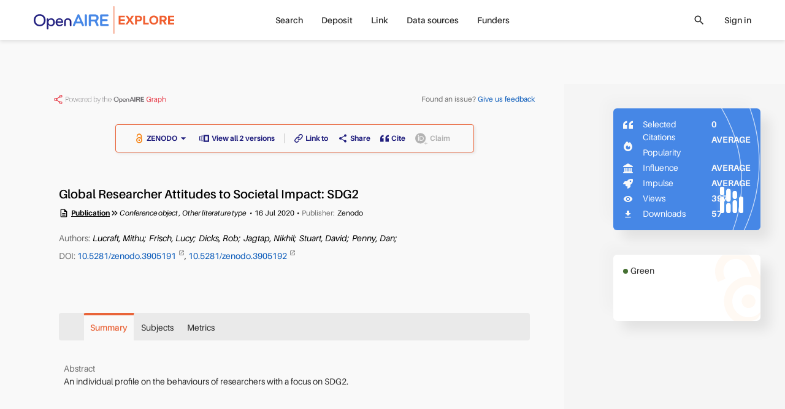

--- FILE ---
content_type: text/html; charset=utf-8
request_url: https://explore.openaire.eu/search/publication?pid=10.5281%2Fzenodo.3905191
body_size: 16735
content:
<!DOCTYPE html><html lang="en" dir="ltr" vocab="http://schema.org/"><head>
      <link rel="search" type="application/opensearchdescription+xml" title="OpenAIRE Explore" href="./OpenSearchDescriptor.xml">
      <meta charset="utf-8">
      <meta http-equiv="X-UA-Compatible" content="IE=edge">
      <meta name="viewport" content="width=device-width, initial-scale=1">
      <base href="/">
      <meta http-equiv="content-type" content="text/html; charset=utf-8">
      <meta name="description" content="&lt;p&gt;An individual profile on the behaviours of researchers with a focus on SDG2.&lt;/p&gt;">

      <meta property="og:description" content="&lt;p&gt;An individual profile on the behaviours of researchers with a focus on SDG2.&lt;/p&gt;">
      <meta property="og:title" content="Global Researcher Attitudes to Societal Impact: SDG2">
      <meta property="og:type" content="website">
      <meta property="og:url" content="https://explore.openaire.eu/search/publication?pid=10.5281%2Fzenodo.3905191">
      <meta property="og:site_name" content="OpenAIRE - Explore">

      <meta property="og:image" content="assets/common-assets/common/Symbol.png">
      <meta property="og:image:secure_url" content="assets/common-assets/common/Symbol.png">
      <meta property="og:image:type" content="image/png">
      <meta property="og:image:width" content="360">
      <meta property="og:image:height" content="359">
      <meta name="robots" content="all">
      <meta name="google-site-verification" content="rZ-58gIX8IqzBte6Qv4J5yY9aSiDP15Dfc1Yr9yezqE">
      <meta name="msvalidate.01" content="AE99823CD202A982BAA0154148234DA8">
      <meta name="yandex-verification" content="a7b057437d324960">
      <link rel="apple-touch-icon" sizes="57x57" href="assets/common-assets/logo/apple-icon-57x57.png">
      <link rel="apple-touch-icon" sizes="60x60" href="assets/common-assets/logo/apple-icon-60x60.png">
      <link rel="apple-touch-icon" sizes="72x72" href="assets/common-assets/logo/apple-icon-72x72.png">
      <link rel="apple-touch-icon" sizes="76x76" href="assets/common-assets/logo/apple-icon-76x76.png">
      <link rel="apple-touch-icon" sizes="114x114" href="assets/common-assets/logo/apple-icon-114x114.png">
      <link rel="apple-touch-icon" sizes="120x120" href="assets/common-assets/logo/apple-icon-120x120.png">
      <link rel="apple-touch-icon" sizes="144x144" href="assets/common-assets/logo/apple-icon-144x144.png">
      <link rel="apple-touch-icon" sizes="152x152" href="assets/common-assets/logo/apple-icon-152x152.png">
      <link rel="apple-touch-icon" sizes="180x180" href="assets/common-assets/logo/apple-icon-180x180.png">
      <link rel="icon" type="image/png" sizes="192x192" href="assets/common-assets/logo/android-icon-192x192.png">
      <link rel="icon" type="image/png" sizes="32x32" href="assets/common-assets/logo/favicon-32x32.png">
      <link rel="icon" type="image/png" sizes="96x96" href="assets/common-assets/logo/favicon-96x96.png">
      <link rel="icon" type="image/png" sizes="16x16" href="assets/common-assets/logo/favicon-16x16.png">
      <link href="assets/common-assets/logo/favicon.ico" rel="shortcut icon" type="image/vnd.microsoft.icon">
      <link rel="manifest" href="manifest.json">
      <meta name="msapplication-TileColor" content="#ffffff">
      <meta name="msapplication-TileImage" content="/ms-icon-144x144.png">
      <meta name="theme-color" content="#ffffff">

      <title>Global Researcher Attitudes to Societal Impact: SDG2</title>

 <link rel="stylesheet" href="styles.441a2741dc1d8111.css"><link id="relcan" rel="canonical" href="https://explore.openaire.eu/search/publication?pid=10.5281%2Fzenodo.3905191"><meta content="Global Researcher Attitudes to Societal Impact: SDG2" name="citation_title"><meta name="citation_author" content="Lucraft, Mithu"><meta name="citation_author" content="Frisch, Lucy"><meta name="citation_author" content="Dicks, Rob"><meta name="citation_author" content="Jagtap, Nikhil"><meta name="citation_author" content="Stuart, David"><meta name="citation_author" content="Penny, Dan"><meta content="2020/7/16" name="citation_publication_date"><style ng-app-id="explore">.entity-metadata[_ngcontent-explore-c1855816113] > *[_ngcontent-explore-c1855816113]:not(:last-child):not(.other-separator):after{content:"\2022";font-weight:400;margin-left:4px;margin-right:4px}</style></head>
   <body>
   <div class="uk-offcanvas-content uk-height-viewport">
      <app-root ng-version="18.2.14" ng-server-context="ssr"><!----><navbar><div><div id="main-menu-small" class="uk-hidden@m"><nav uk-navbar="delay-hide: 400" class="uk-navbar-container uk-navbar"><div class="uk-navbar-left"><a href="#tm-mobile" uk-toggle="" class="uk-navbar-toggle"><div uk-navbar-toggle-icon="" class="uk-navbar-toggle-icon uk-icon custom-navbar-toggle-icon"></div><span class="visually-hidden">toggle menu</span></a></div><!----><div class="uk-navbar-center"><a class="uk-logo uk-navbar-item uk-flex uk-flex-middle" href="/"><img src="assets/common-assets/logo-services/explore/small.svg" alt="explore"><!----><!----><!----></a><!----><!----><!----></div><div class="uk-navbar-right"><user-mini mobileview="true"><ul class="uk-navbar-nav"><li><!----><!----><a><icon name="login" ratio="1.5"><span class="uk-icon uk-flex" style=""><svg width="30" height="30" viewBox="0 0 700 700" xmlns="http://www.w3.org/2000/svg"><g><path d="m151.67 536.67c0-109.47 88.863-198.34 198.33-198.34s198.33 88.867 198.33 198.34c0 6.4375 5.2266 11.664 11.668 11.664s11.668-5.2266 11.668-11.664c0-122.34-99.332-221.67-221.67-221.67s-221.67 99.328-221.67 221.67c0 6.4375 5.2266 11.664 11.668 11.664s11.668-5.2266 11.668-11.664z" fill-rule="evenodd"></path><path d="m349.8 11.668c-77.164 0-139.8 62.637-139.8 139.8s62.637 139.8 139.8 139.8c77.164 0 139.8-62.637 139.8-139.8s-62.637-139.8-139.8-139.8zm0 23.332c64.285 0 116.47 52.184 116.47 116.47 0 64.281-52.184 116.47-116.47 116.47-64.281 0-116.47-52.188-116.47-116.47 0-64.285 52.188-116.47 116.47-116.47z" fill-rule="evenodd"></path></g></svg></span><!----><!----><!----><!----><!----></icon></a><!----><!----><!----></li></ul></user-mini><!----><!----></div><!----></nav><div id="tm-mobile" class="uk-offcanvas" uk-offcanvas="mode: none; overlay: true; container: #modal-container;"><div class="uk-offcanvas-bar uk-padding-remove"><nav uk-sticky="" class="uk-navbar uk-background-default"><div class="uk-navbar-left"><button class="uk-navbar-toggle uk-icon uk-close"><icon name="close" ratio="1.5" visuallyhidden="close menu" style="margin-left: -0.5em;"><!----><span class="uk-display-inline-block"><span class="material-icons" style="font-size: 30px;">close</span></span><!----><span class="visually-hidden">close menu</span><!----><!----><!----></icon></button></div><div class="uk-navbar-center"><a class="uk-logo uk-navbar-item uk-flex uk-flex-middle" href="/"><img src="assets/common-assets/logo-services/explore/small.svg" alt="explore"><!----><!----><!----></a><!----><!----><!----></div></nav><ul uk-nav="" class="uk-nav uk-nav-primary uk-list uk-list-large uk-margin-large-top"><!----><li class="uk-parent"><a><!----> Search<span class="uk-nav-parent-icon"></span><!----></a><!----><!----><ul class="uk-nav-sub"><li class="uk-parent"><a href="/search/find/research-outcomes">Research products</a><!----><!----><ul class="uk-nav-sub"><li class=""><a href="/search/find/research-outcomes?type=%22publication%22">Publications</a><!----><!----></li><!----><li class=""><a href="/search/find/research-outcomes?type=%22dataset%22">Research data</a><!----><!----></li><!----><li class=""><a href="/search/find/research-outcomes?type=%22software%22">Research software</a><!----><!----></li><!----><li class=""><a href="/search/find/research-outcomes?type=%22other%22">Other research products</a><!----><!----></li><!----><!----></ul><!----></li><!----><!----><!----><li class=""><a href="/search/find/projects">Projects</a><!----><!----><!----></li><!----><!----><!----><li class=""><a href="/search/find/dataproviders">Data sources</a><!----><!----><!----></li><!----><!----><!----><li class=""><a href="/search/find/organizations">Organizations</a><!----><!----><!----></li><!----><!----><!----><!----></ul><!----><!----></li><!----><!----><li class=""><a href="/participate/deposit/learn-how"><!----> Deposit<!----></a><!----><!----><!----><!----></li><!----><!----><li class="uk-parent"><a><!----> Link<span class="uk-nav-parent-icon"></span><!----></a><!----><!----><ul class="uk-nav-sub"><li class=""><a href="/participate/claim">Start linking</a><!----><!----><!----></li><!----><!----><!----><li class=""><!----><a class="custom-external" href="https://www.openaire.eu/linking" target="_blank">Learn more</a><!----><!----></li><!----><!----><!----><!----></ul><!----><!----></li><!----><!----><li class="uk-parent"><a><!----> Data sources<span class="uk-nav-parent-icon"></span><!----></a><!----><!----><ul class="uk-nav-sub"><!----><!----><!----><li class=""><a href="/search/content-providers">Repositories</a><!----><!----><!----></li><!----><!----><!----><li class=""><a href="/search/journals">Journals</a><!----><!----><!----></li><!----><!----><!----><li class=""><a href="/search/entity-registries">Registries</a><!----><!----><!----></li><!----><!----><!----><li class=""><a href="/search/find/dataproviders">Browse all</a><!----><!----><!----></li><!----><!----><!----><!----></ul><!----><!----></li><!----><!----><li class=""><a href="/funders"><!----> Funders<!----></a><!----><!----><!----><!----></li><!----><!----><!----><!----><!----><!----></ul><div search-input="" class="uk-width-1-1 uk-padding-small uk-margin-medium-top"><div class="uk-flex uk-flex-right uk-width-1-1"><div click-outside-or-esc="" class="search-input flat background small-vertical"><div class="uk-flex uk-flex-middle"><div class="uk-width-expand"><div input="" class=""><div id="input-621345"><div class="input-wrapper search"><div click-outside-or-esc="" class="input-box static"><!----><div class="uk-flex uk-flex-middle"><input class="input uk-text-truncate ng-untouched ng-pristine ng-valid" type="text" placeholder="Search in OpenAIRE" value=""><!----><!----><!----><!----><!----><!----><!----><!----><!----><!----><!----></div><div class="tools"></div></div></div><!----><!----><!----><!----></div><!----><!----><span class="uk-text-small uk-text-danger"></span><span class="uk-text-small uk-text-warning uk-margin-xsmall-top"><!----></span><!----><i class="uk-text-small uk-text-meta uk-margin-xsmall-top"></i></div></div><div class="uk-width-auto uk-hidden"><button class="uk-close uk-icon"><icon name="close"><!----><span class="uk-flex"><span class="material-icons" style="font-size: 20px;">close</span></span><!----><!----><!----><!----></icon></button></div><div class="uk-width-auto"><div class="search-icon"><icon name="search"><!----><span class="uk-flex"><span class="material-icons" style="font-size: 20px;">search</span></span><!----><!----><!----><!----></icon></div></div><div class="uk-width-auto filters-toggle"></div></div></div></div><!----></div><!----></div></div></div><div id="main-menu" class="uk-visible@m"><div class=""><div uk-sticky="" class="uk-navbar-container"><!----><div class="uk-container uk-container-expand"><nav uk-navbar="delay-hide: 400" class="uk-navbar"><div class="uk-navbar-left"><a class="uk-logo uk-navbar-item uk-flex uk-flex-middle" href="/"><img src="assets/common-assets/logo-services/explore/main.svg" alt="explore"><!----><!----><!----></a><!----><!----><!----><!----><!----></div><div class="uk-navbar-center"><!----><ul class="uk-navbar-nav"><!----><li class="uk-parent"><a href="/search/find/research-outcomes"> Search</a><!----><!----><!----><!----></li><!----><!----><li class="uk-parent"><a href="/participate/deposit/learn-how"> Deposit</a><!----><!----><!----><!----></li><!----><!----><li class="uk-parent"><a href="/participate/claim"> Link</a><!----><!----><!----><!----></li><!----><!----><li class="uk-parent"><!----><!----><a><!----> Data sources</a><!----><!----></li><!----><!----><li class="uk-parent"><a href="/funders"> Funders</a><!----><!----><!----><!----></li><!----><!----><!----><!----></ul><!----><!----><!----><!----><!----></div><div class="uk-navbar-right"><!----><!----><div class="uk-flex uk-flex-middle uk-margin-right"><div class="search-icon clickable"><icon name="search" ratio="1" visuallyhidden="search"><!----><span class="uk-flex"><span class="material-icons" style="font-size: 20px;">search</span></span><!----><span class="visually-hidden">search</span><!----><!----><!----></icon></div></div><!----><user-mini><ul class="uk-navbar-nav"><li><a>Sign in</a><!----><!----><!----><!----><!----></li></ul></user-mini><!----><div class="uk-visible@m"></div></div><!----><!----><!----></nav></div></div></div><!----><!----></div></div><!----><!----></navbar><!----><!----><schema2jsonld type="home" name="OpenAIRE | Find and Share research" description="OpenAIRE Explore: Over 100M of research deduplicated, 170K research software, 11M research data. One of the largest open scholarly records collection worldwide."><div><script type="application/ld+json">[
  {
    "@context": "http://schema.org",
    "@id": "https://explore.openaire.eu/#organization",
    "@type": "Organization",
    "name": "OpenAIRE | Find and Share research",
    "url": "https://explore.openaire.eu",
    "logo": "https://explore.openaire.eu/assets/common-assets/logo-services/explore/main.svg",
    "description": "OpenAIRE Explore: Over 100M of research deduplicated, 170K research software, 11M research data. One of the largest open scholarly records collection worldwide."
  },
  {
    "@context": "http://schema.org",
    "@id": "https://explore.openaire.eu/#search",
    "@type": "Website",
    "name": "OpenAIRE | Find and Share research",
    "url": "https://explore.openaire.eu/search/find/",
    "description": "OpenAIRE Explore: Over 100M of research deduplicated, 170K research software, 11M research data. One of the largest open scholarly records collection worldwide.",
    "potentialAction": {
      "@type": "SearchAction",
      "@id": "https://explore.openaire.eu/#search-action",
      "target": "https://explore.openaire.eu/search/find/?fv0={search_term_string}&f0=q",
      "query-input": "required name=search_term_string"
    }
  }
]</script></div><!----></schema2jsonld><!----><div class=""><div id="modal-container"></div><main><router-outlet></router-outlet><result-landing><schema2jsonld><div><script type="application/ld+json">{
  "@context": "http://schema.org",
  "@type": "Dataset",
  "@id": "https://explore.openaire.eu/search/publication?pid=10.5281%2Fzenodo.3905191",
  "name": "Global Researcher Attitudes to Societal Impact: SDG2",
  "description": [
    "An individual profile on the behaviours of researchers with a focus on SDG2."
  ],
  "URL": "https://explore.openaire.eu/search/publication?pid=10.5281%2Fzenodo.3905191",
  "sameAs": [
    "https://dx.doi.org/10.5281/zenodo.3905191",
    "https://dx.doi.org/10.5281/zenodo.3905192"
  ],
  "headline": "Global Researcher Attitudes to Societal Impact: SDG2",
  "creator": [
    {
      "@type": "Person",
      "givenName": "Mithu",
      "familyName": "Lucraft",
      "name": "Lucraft, Mithu"
    },
    {
      "@type": "Person",
      "givenName": "Lucy",
      "familyName": "Frisch",
      "name": "Frisch, Lucy"
    },
    {
      "@type": "Person",
      "givenName": "Rob",
      "familyName": "Dicks",
      "name": "Dicks, Rob"
    },
    {
      "@type": "Person",
      "givenName": "Nikhil",
      "familyName": "Jagtap",
      "name": "Jagtap, Nikhil"
    },
    {
      "@type": "Person",
      "givenName": "David",
      "familyName": "Stuart",
      "name": "Stuart, David"
    },
    {
      "@type": "Person",
      "givenName": "Dan",
      "familyName": "Penny",
      "name": "Penny, Dan"
    }
  ],
  "dateCreated": "2020-07-16",
  "license": {
    "@type": "CreativeWork",
    "name": "Open Access",
    "identifier": {
      "@type": "PropertyValue",
      "propertyID": "dnet:access_modes",
      "value": "OPEN"
    }
  },
  "keywords": "Sustainable Development Goals, SDG, societal impact, SDG2, zero hunger"
}</script></div><!----></schema2jsonld><!----><!----><div id="tm-main" class="landing uk-section uk-padding-remove tm-middle"><div class="tm-main"><div class="publication"><!----><div uk-grid="" class="uk-grid uk-margin-remove-left"><div id="landing-center-content" class="uk-width-expand uk-padding-remove uk-background-default"><!----><div id="graph_and_feedback" uk-sticky="end: true;" class="uk-blur-background uk-text-xsmall uk-visible@m" offset="0"><div class="uk-padding-xsmall"><div class="uk-container uk-container-xlarge uk-flex uk-flex-between uk-flex-wrap uk-margin-small-top uk-margin-small-bottom"><a href="https://graph.openaire.eu" target="_blank" class="uk-width-1-1 uk-width-auto@l"><img src="assets/common-assets/openaire-badge-1.png" alt="Powered by OpenAIRE graph" style="height: 15px;"></a><!----><div class="uk-width-1-1 uk-width-auto@l"><span class="uk-text-meta uk-text-xsmall">Found an issue? </span><a class="uk-text-xsmall">Give us feedback</a></div><!----></div></div><!----></div><div class="uk-container uk-container-xlarge"><!----><div class="uk-margin-top uk-margin-bottom"><div class="uk-flex uk-flex-middle uk-flex-center"><div class="landing-action-bar uk-box-shadow-small uk-margin-bottom"><div uk-grid="" class="uk-grid uk-grid-small uk-flex-between uk-text-xsmall uk-flex-middle uk-grid-divider"><div class="uk-width-auto"><div uk-grid="" class="uk-grid uk-grid-small uk-child-width-auto"><availableon><div class="uk-flex uk-flex-middle uk-grid uk-grid-small uk-child-width-auto" uk-grid=""><!----><!----><!----><div><div class="uk-flex uk-flex-middle"><span uk-tooltip="" class="open-access uk-margin-xsmall-right" title="Open Access"><icon><span class="uk-icon uk-flex" style=""><svg xmlns="http://www.w3.org/2000/svg" width="16" height="16" viewBox="0 0 640 1000"> <metadata><rdf:rdf><cc:work rdf:about=""> <dc:format>image/svg+xml</dc:format> <dc:type rdf:resource="http://purl.org/dc/dcmitype/StillImage"></dc:type> <dc:creator>art designer at PLoS, modified by Wikipedia users Nina, Beao, JakobVoss, and AnonMoos</dc:creator> <dc:description>Open Access logo, converted into svg, designed by PLoS. This version with transparent background.</dc:description> <dc:source>http://commons.wikimedia.org/wiki/File:Open_Access_logo_PLoS_white.svg</dc:source> <dc:license rdf:resource="http://creativecommons.org/licenses/by-sa/3.0/"></dc:license> <cc:license rdf:resource="http://creativecommons.org/licenses/by-sa/3.0/"></cc:license> <cc:attributionname>art designer at PLoS, modified by Wikipedia users Nina, Beao, JakobVoss, and AnonMoos</cc:attributionname> <cc:attributionurl>http://www.plos.org/</cc:attributionurl> </cc:work></rdf:rdf></metadata> <g stroke="#f68212" stroke-width="104.764" fill="none"> <path d="M111.387,308.135V272.408A209.21,209.214 0 0,1 529.807,272.408V530.834"></path> <circle cx="320.004" cy="680.729" r="256.083"></circle> </g> <circle fill="#f68212" cx="321.01" cy="681.659" r="86.4287"></circle> </svg></span><!----><!----><!----><!----><!----></icon></span><a target="_blank" class="uk-flex uk-flex-middle uk-flex-center uk-button-link uk-text-bolder"><span>ZENODO</span><span><icon><!----><span class="uk-flex"><span class="material-icons" style="font-size: 20px;">arrow_drop_down</span></span><!----><!----><!----><!----></icon></span></a><div uk-drop="mode: click; pos: bottom-left; flip: false; shift: false" class="uk-drop download-drop"><div class="uk-card uk-card-default uk-padding-small uk-padding-remove-horizontal uk-text-small uk-height-max-large uk-overflow-auto"><div class="download-drop-item uk-flex uk-flex-top"><span uk-tooltip="" class="open-access uk-margin-small-right" title="Open Access"><icon><span class="uk-icon uk-flex" style=""><svg xmlns="http://www.w3.org/2000/svg" width="20" height="20" viewBox="0 0 640 1000"> <metadata><rdf:rdf><cc:work rdf:about=""> <dc:format>image/svg+xml</dc:format> <dc:type rdf:resource="http://purl.org/dc/dcmitype/StillImage"></dc:type> <dc:creator>art designer at PLoS, modified by Wikipedia users Nina, Beao, JakobVoss, and AnonMoos</dc:creator> <dc:description>Open Access logo, converted into svg, designed by PLoS. This version with transparent background.</dc:description> <dc:source>http://commons.wikimedia.org/wiki/File:Open_Access_logo_PLoS_white.svg</dc:source> <dc:license rdf:resource="http://creativecommons.org/licenses/by-sa/3.0/"></dc:license> <cc:license rdf:resource="http://creativecommons.org/licenses/by-sa/3.0/"></cc:license> <cc:attributionname>art designer at PLoS, modified by Wikipedia users Nina, Beao, JakobVoss, and AnonMoos</cc:attributionname> <cc:attributionurl>http://www.plos.org/</cc:attributionurl> </cc:work></rdf:rdf></metadata> <g stroke="#f68212" stroke-width="104.764" fill="none"> <path d="M111.387,308.135V272.408A209.21,209.214 0 0,1 529.807,272.408V530.834"></path> <circle cx="320.004" cy="680.729" r="256.083"></circle> </g> <circle fill="#f68212" cx="321.01" cy="681.659" r="86.4287"></circle> </svg></span><!----><!----><!----><!----><!----></icon></span><div class="uk-padding-small uk-padding-remove-left uk-padding-remove-vertical uk-width-expand"><span class="uk-text-emphasis"><a target="_blank" class="title uk-link-text uk-text-bold custom-external uk-display-inline-block" href="https://dx.doi.org/10.5281/zenodo.3905191"> ZENODO </a><!----></span><div class="uk-text-meta"><span class="uk-text-capitalize">Conference object</span><!----><span> . </span><!----><span>2020</span><!----><!----><!----></div><!----><div uk-tooltip="" class="uk-text-meta uk-text-truncate" title="CC BY"> License:  CC BY<!----><!----></div><!----><!----><div class="uk-text-meta"><span>Data sources: </span><a class="uk-link-text" href="/search/dataprovider?datasourceId=openaire____::9e3be59865b2c1c335d32dae2fe7b254"> Datacite<!----></a><!----></div><!----></div></div><div class="download-drop-item uk-flex uk-flex-top"><span uk-tooltip="" class="open-access uk-margin-small-right" title="Open Access"><icon><span class="uk-icon uk-flex" style=""><svg xmlns="http://www.w3.org/2000/svg" width="20" height="20" viewBox="0 0 640 1000"> <metadata><rdf:rdf><cc:work rdf:about=""> <dc:format>image/svg+xml</dc:format> <dc:type rdf:resource="http://purl.org/dc/dcmitype/StillImage"></dc:type> <dc:creator>art designer at PLoS, modified by Wikipedia users Nina, Beao, JakobVoss, and AnonMoos</dc:creator> <dc:description>Open Access logo, converted into svg, designed by PLoS. This version with transparent background.</dc:description> <dc:source>http://commons.wikimedia.org/wiki/File:Open_Access_logo_PLoS_white.svg</dc:source> <dc:license rdf:resource="http://creativecommons.org/licenses/by-sa/3.0/"></dc:license> <cc:license rdf:resource="http://creativecommons.org/licenses/by-sa/3.0/"></cc:license> <cc:attributionname>art designer at PLoS, modified by Wikipedia users Nina, Beao, JakobVoss, and AnonMoos</cc:attributionname> <cc:attributionurl>http://www.plos.org/</cc:attributionurl> </cc:work></rdf:rdf></metadata> <g stroke="#f68212" stroke-width="104.764" fill="none"> <path d="M111.387,308.135V272.408A209.21,209.214 0 0,1 529.807,272.408V530.834"></path> <circle cx="320.004" cy="680.729" r="256.083"></circle> </g> <circle fill="#f68212" cx="321.01" cy="681.659" r="86.4287"></circle> </svg></span><!----><!----><!----><!----><!----></icon></span><div class="uk-padding-small uk-padding-remove-left uk-padding-remove-vertical uk-width-expand"><span class="uk-text-emphasis"><a target="_blank" class="title uk-link-text uk-text-bold custom-external uk-display-inline-block" href="https://dx.doi.org/10.5281/zenodo.3905192"> ZENODO </a><!----></span><div class="uk-text-meta"><span class="uk-text-capitalize">Conference object</span><!----><span> . </span><!----><span>2020</span><!----><!----><!----></div><!----><div uk-tooltip="" class="uk-text-meta uk-text-truncate" title="CC BY"> License:  CC BY<!----><!----></div><!----><!----><div class="uk-text-meta"><span>Data sources: </span><a class="uk-link-text" href="/search/dataprovider?datasourceId=openaire____::9e3be59865b2c1c335d32dae2fe7b254"> Datacite<!----></a><!----></div><!----></div></div><div class="download-drop-item uk-flex uk-flex-top"><span uk-tooltip="" class="closed-access uk-margin-small-right" title="Not available access"><icon><span class="uk-icon uk-flex" style=""><svg xmlns="http://www.w3.org/2000/svg" width="20" height="20" viewBox="0 0 373.336 490.004"><g id="noun-lock-question-mark-250128" transform="translate(-163.328 -34.992)"><path id="Path_119172" data-name="Path 119172" d="M490,198.33H466.668V151.662a116.67,116.67,0,0,0-233.34,0V198.33H210A46.8,46.8,0,0,0,163.328,245v233.33A46.8,46.8,0,0,0,210,525H490a46.8,46.8,0,0,0,46.668-46.668V245A46.8,46.8,0,0,0,490,198.33ZM365.55,469.78H334.441V438.671H365.55ZM397.441,350l-14,14c-10.891,11.668-17.891,20.223-17.891,43.555H334.441v-7.777a61.712,61.712,0,0,1,17.891-43.555l19.445-19.445A30.98,30.98,0,1,0,318.891,315H287.782a62.223,62.223,0,0,1,124.446,0,49.983,49.983,0,0,1-14.785,35Zm24.887-151.67H277.668V151.662c0-39.668,32.668-72.332,72.332-72.332S422.332,112,422.332,151.662Z"></path></g></svg></span><!----><!----><!----><!----><!----></icon></span><div class="uk-padding-small uk-padding-remove-left uk-padding-remove-vertical uk-width-expand"><span class="uk-text-emphasis"><a target="_blank" class="title uk-link-text uk-text-bold custom-external uk-display-inline-block" href="https://dx.doi.org/10.5281/zenodo.3905192"> https://dx.doi.org/10.5281/zen... </a><!----></span><div class="uk-text-meta"><span class="uk-text-capitalize">Other literature type</span><!----><!----><!----><!----><!----></div><!----><!----><!----><div class="uk-text-meta"><span>Data sources: </span><a class="uk-link-text" href="/search/dataprovider?datasourceId=openaire____::5f532a3fc4f1ea403f37070f59a7a53a"> Microsoft Academic Graph<!----></a><!----></div><!----></div></div><div class="download-drop-item uk-flex uk-flex-top"><span uk-tooltip="" class="closed-access uk-margin-small-right" title="Not available access"><icon><span class="uk-icon uk-flex" style=""><svg xmlns="http://www.w3.org/2000/svg" width="20" height="20" viewBox="0 0 373.336 490.004"><g id="noun-lock-question-mark-250128" transform="translate(-163.328 -34.992)"><path id="Path_119172" data-name="Path 119172" d="M490,198.33H466.668V151.662a116.67,116.67,0,0,0-233.34,0V198.33H210A46.8,46.8,0,0,0,163.328,245v233.33A46.8,46.8,0,0,0,210,525H490a46.8,46.8,0,0,0,46.668-46.668V245A46.8,46.8,0,0,0,490,198.33ZM365.55,469.78H334.441V438.671H365.55ZM397.441,350l-14,14c-10.891,11.668-17.891,20.223-17.891,43.555H334.441v-7.777a61.712,61.712,0,0,1,17.891-43.555l19.445-19.445A30.98,30.98,0,1,0,318.891,315H287.782a62.223,62.223,0,0,1,124.446,0,49.983,49.983,0,0,1-14.785,35Zm24.887-151.67H277.668V151.662c0-39.668,32.668-72.332,72.332-72.332S422.332,112,422.332,151.662Z"></path></g></svg></span><!----><!----><!----><!----><!----></icon></span><div class="uk-padding-small uk-padding-remove-left uk-padding-remove-vertical uk-width-expand"><span class="uk-text-emphasis"><a target="_blank" class="title uk-link-text uk-text-bold custom-external uk-display-inline-block" href="https://dx.doi.org/10.5281/zenodo.3905192"> https://dx.doi.org/10.5281/zen... </a><!----></span><div class="uk-text-meta"><span class="uk-text-capitalize">Other literature type</span><!----><!----><!----><!----><!----></div><!----><!----><!----><div class="uk-text-meta"><span>Data sources: </span><a class="uk-link-text" href="/search/dataprovider?datasourceId=openaire____::5f532a3fc4f1ea403f37070f59a7a53a"> Microsoft Academic Graph<!----></a><!----></div><!----></div></div><!----><!----></div></div><!----><!----><!----></div></div><!----><!----><!----></div><!----><!----><!----></availableon><!----><a class="uk-flex uk-flex-middle uk-flex-center uk-button-link uk-text-bolder"><icon name="versions" visuallyhidden="versions"><span class="uk-icon uk-flex" style=""><svg xmlns="http://www.w3.org/2000/svg" width="16" height="16" viewBox="0 0 17 12.143"> <path id="Icon_metro-versions" data-name="Icon metro-versions" d="M4.5,17.426H6.927V16.212H5.713V11.355H6.927V10.141H4.5v7.286Zm7.286-9.714V19.855H21.5V7.712H11.784Zm7.286,9.714H14.213V10.141H19.07ZM8.142,18.641H10.57V17.426H9.356V10.141H10.57V8.926H8.142Z" transform="translate(-4.499 -7.712)" fill="#211f7e"></path> </svg></span><!----><!----><span class="visually-hidden">versions</span><!----><!----><!----></icon><span class="uk-margin-xsmall-left"> View all 2 versions </span></a><!----></div></div><div class="uk-width-expand"><entity-actions><div uk-grid="" class="uk-grid uk-grid-small uk-flex-middle uk-child-width-auto"><div><a routerlinkactive="router-link-active" routerlink="/participate/direct-claim" class="uk-flex uk-flex-middle uk-button-link uk-text-bolder uk-flex-center" uk-tooltip="title: Link Research products with a Project, a Research community or other Research products and make the new information available in OpenAIRE information space.; pos: bottom; cls: uk-active uk-text-small uk-padding-small uk-width-medium" href="/participate/direct-claim?id=doi_dedup___::4309e1c8c29a544df722ff35f500a2ed&amp;type=publication&amp;linkTo=project"><icon name="link_to" visuallyhidden="link"><span class="uk-icon uk-flex" style=""><svg width="14" height="14" viewBox="0 0 13 13.369" xmlns="http://www.w3.org/2000/svg"> <path id="Path_104455" data-name="Path 104455" d="M31.828,5.475,29.7,8.018a3.32,3.32,0,0,1-1.48,1,3.582,3.582,0,0,1-.5.128,3.318,3.318,0,0,1-2.993-1,.7.7,0,0,1,1.026-.958,1.919,1.919,0,0,0,2.409.323,1.865,1.865,0,0,0,.434-.369l2.156-2.572a1.949,1.949,0,0,0-.165-2.7l-.04-.036a1.917,1.917,0,0,0-2.7.239L26.825,3.3A.7.7,0,1,1,25.751,2.4l1.024-1.225A3.312,3.312,0,0,1,31.4.725a3.272,3.272,0,0,1,1.2,2.238A3.443,3.443,0,0,1,31.828,5.475Z" transform="translate(-19.621 0.015)" fill="#211f7e"></path> <path id="Path_104456" data-name="Path 104456" d="M7.98,22.786a.691.691,0,0,1-.522.247.673.673,0,0,1-.532-.225,1.785,1.785,0,0,0-.2-.2,1.905,1.905,0,0,0-2.236-.159,1.869,1.869,0,0,0-.44.359l-2.19,2.61-.04.05a1.917,1.917,0,0,0,.323,2.692,1.955,1.955,0,0,0,2.688-.319l.915-1.1a.693.693,0,0,1,.476-.249.7.7,0,0,1,.6,1.148L5.91,28.735A3.427,3.427,0,0,1,3.884,29.9a2.708,2.708,0,0,1-.309.038,3.256,3.256,0,0,1-2.409-.779,3.312,3.312,0,0,1-.381-4.633l2.16-2.588A3.124,3.124,0,0,1,3.3,21.58a3.32,3.32,0,0,1,4.682.291A.7.7,0,0,1,7.98,22.786Z" transform="translate(-0.015 -16.582)"></path></svg></span><!----><!----><span class="visually-hidden">link</span><!----><!----><!----></icon><span class="uk-margin-xsmall-left">Link to</span><!----></a></div><!----><div><a class="uk-flex uk-flex-middle uk-button-link uk-text-bolder uk-flex-center" uk-tooltip="title: Share this Publication in your social networks; pos: bottom; cls: uk-active  uk-text-small uk-padding-small"><icon name="share" visuallyhidden="share" class="uk-text-bolder"><!----><span class="uk-flex"><span class="material-icons" style="font-size: 16px;">share</span></span><!----><span class="visually-hidden">share</span><!----><!----><!----></icon><span class="uk-margin-xsmall-left">Share</span><!----></a></div><!----><div><a class="uk-flex uk-flex-middle uk-button-link uk-text-bolder uk-flex-center"><icon name="cite" visuallyhidden="cite" class="uk-text-bolder"><span class="uk-icon uk-flex" style=""><svg xmlns="http://www.w3.org/2000/svg" width="14" height="14" viewBox="0 0 12 9.6"> <path id="Icon_metro-quote" data-name="Icon metro-quote" d="M8.355,14.44v4.8h4.8v-4.8h-2.4a2.351,2.351,0,0,1,2.4-2.4V9.64S8.355,9.64,8.355,14.44Zm12-2.4V9.64s-4.8,0-4.8,4.8v4.8h4.8v-4.8h-2.4A2.351,2.351,0,0,1,20.355,12.04Z" transform="translate(-8.355 -9.64)" fill="#211f7e"></path> </svg></span><!----><!----><span class="visually-hidden">cite</span><!----><!----><!----></icon><span class="uk-margin-xsmall-left">Cite</span><!----></a></div><!----><!----><!----><div class="uk-margin-small-right"><orcid-work><span title="Add or delete a work from your &lt;span class=&quot;text-orcid&quot;&gt;ORCID&lt;/span&gt; record. Please log in first." uk-tooltip="pos: bottom; cls: uk-active uk-text-small uk-padding-small"><span class="uk-disabled"><a class="uk-flex uk-flex-middle uk-button-link uk-text-bolder uk-text-muted"><icon name="orcid_add" visuallyhidden="add" class="uk-text-muted"><span class="uk-icon" style=""><svg xmlns="http://www.w3.org/2000/svg" viewBox="0 0 42.13 40.77" width="20" height="20"><defs><style>.cls-2{fill:#fff;}</style></defs><g id="Layer_2" data-name="Layer 2"><g id="Layer_1-2" data-name="Layer 1"><circle cx="18.09" cy="18.09" r="18.09"></circle><rect class="cls-2" x="9.86" y="11.03" width="2.49" height="15.27"></rect><ellipse class="cls-2" cx="11.07" cy="8.16" rx="1.63" ry="1.6"></ellipse><path class="cls-2" d="M23.07,11.17A6.57,6.57,0,0,0,21.81,11H15.28V13.2h0V24.09h0v2.15h6.34a7.75,7.75,0,0,0,1.45-.14,7.61,7.61,0,0,0,0-14.93ZM25,23l-.26.19a4.3,4.3,0,0,1-.45.29,4.41,4.41,0,0,1-1.64.62H17.63V13.2h4.42a5.63,5.63,0,0,1,2.62.81,4.12,4.12,0,0,1,.47.38A5.74,5.74,0,0,1,25,23Z"></path><path d="M41.33,34.62H37.57V30.86a.79.79,0,0,0-.79-.79h0a.79.79,0,0,0-.8.78h0v3.76H32.22a.79.79,0,0,0-.79.79h0a.79.79,0,0,0,.79.79H36V40a.8.8,0,1,0,1.59,0h0V36.21h3.76a.79.79,0,0,0,.8-.78h0A.8.8,0,0,0,41.33,34.62Z"></path></g></g></svg></span><!----><!----><span class="visually-hidden">add</span><!----><!----><!----></icon><!----><!----><span class="uk-margin-xsmall-left">Claim</span><!----></a><!----></span></span><!----><!----><!----><!----><modal-alert><div uk-modal="container: #modal-container" class="uk-modal" id="modal-4537225"><div class="uk-modal-dialog"><div class="uk-modal-header uk-flex uk-flex-middle uk-flex-between uk-background-primary-opacity"><div class=""><h6 class="uk-margin-remove"></h6></div><button class="uk-close uk-icon uk-margin-left"><icon name="close" ratio="1.4"><!----><span class="uk-display-inline-block"><span class="material-icons" style="font-size: 28px;">close</span></span><!----><!----><!----><!----></icon></button></div><!----><div class="uk-modal-body uk-animation-fast uk-text-left"><!----><div><div>Please grant OpenAIRE to access and update your ORCID works.</div></div></div><div class="uk-modal-footer"><div uk-grid="" class="uk-grid uk-flex uk-flex-middle uk-margin-remove-left"><!----><div class="uk-width-1-1 uk-padding-remove-horizontal"><div class="uk-width-1-1"><!----><div uk-grid="" class="uk-flex-right uk-grid uk-grid-small"><span class=""><button class="uk-button uk-button-primary">OK</button></span><!----><span><button class="uk-button uk-button-default uk-margin-small-left">Cancel</button></span><!----></div></div></div></div></div><!----></div></div></modal-alert><!----><!----><!----><modal-alert large="true"><div uk-modal="container: #modal-container" class="uk-modal uk-modal-container" id="modal-4537223"><div class="uk-modal-dialog"><div class="uk-modal-header uk-flex uk-flex-middle uk-flex-between uk-background-primary-opacity"><div class=""><h6 class="uk-margin-remove"></h6></div><button class="uk-close uk-icon uk-margin-left"><icon name="close" ratio="1.4"><!----><span class="uk-display-inline-block"><span class="material-icons" style="font-size: 28px;">close</span></span><!----><!----><!----><!----></icon></button></div><!----><div class="uk-modal-body uk-animation-fast uk-text-left" uk-overflow-auto=""><!----><div><!----></div><!----></div><div class="uk-modal-footer"><div uk-grid="" class="uk-grid uk-flex uk-flex-middle uk-margin-remove-left"><!----><div class="uk-width-1-1 uk-padding-remove-horizontal"><div class="uk-width-1-1"><!----><div uk-grid="" class="uk-flex-right uk-grid uk-grid-small"><span class=""><button class="uk-button uk-button-primary">OK</button></span><!----><span><button class="uk-button uk-button-default uk-margin-small-left">Cancel</button></span><!----></div></div></div></div></div><!----></div></div></modal-alert><!----><modal-alert><div uk-modal="container: #modal-container" class="uk-modal" id="modal-4537224"><div class="uk-modal-dialog"><div class="uk-modal-header uk-flex uk-flex-middle uk-flex-between uk-background-primary-opacity"><div class=""><h6 class="uk-margin-remove"></h6></div><button class="uk-close uk-icon uk-margin-left"><icon name="close" ratio="1.4"><!----><span class="uk-display-inline-block"><span class="material-icons" style="font-size: 28px;">close</span></span><!----><!----><!----><!----></icon></button></div><!----><div class="uk-modal-body uk-animation-fast uk-text-left" uk-overflow-auto=""><!----><div> This Research product is the result of <span class="uk-text-bold"> merged Research products in OpenAIRE</span>. <br><br> You have already added <span class="uk-text-bold">0 works</span> in your ORCID record related to the merged Research product. <!----><!----></div></div><div class="uk-modal-footer"><div uk-grid="" class="uk-grid uk-flex uk-flex-middle uk-margin-remove-left"><!----><div class="uk-width-1-1 uk-padding-remove-horizontal"><div class="uk-width-1-1"><!----><div uk-grid="" class="uk-flex-right uk-grid uk-grid-small"><span class=""><button class="uk-button uk-button-primary">OK</button></span><!----><span><button class="uk-button uk-button-default uk-margin-small-left">Cancel</button></span><!----></div></div></div></div></div><!----></div></div></modal-alert><fs-modal classtitle="uk-tile-default uk-border-bottom"><div uk-modal="container: #modal-container" class="uk-modal-full" id="fs-modal-194171"><div class="uk-modal-dialog"><div class="uk-modal-header uk-flex uk-flex-middle uk-tile-default uk-border-bottom"><div class="uk-width-medium@l uk-width-auto uk-flex uk-flex-center uk-invisible"><button class="uk-button uk-button-link uk-disabled" disabled=""><icon name="west"><!----><span class="uk-flex"><span class="material-icons" style="font-size: 40px;">west</span></span><!----><!----><!----><!----></icon></button></div><div class="uk-width-expand uk-padding-small uk-padding-remove-vertical uk-flex uk-flex-center uk-invisible"><!----><h2 class="uk-margin-remove"></h2><!----></div><div class="uk-width-medium@l uk-width-auto uk-flex uk-flex-right"><!----><button class="uk-close uk-icon"><icon name="close"><!----><span class="uk-display-inline-block"><span class="material-icons" style="font-size: 28px;">close</span></span><!----><!----><!----><!----></icon></button><!----></div></div><div class="uk-modal-body uk-overflow-auto uk-border-box"><div class="uk-container uk-container-large" style="min-height: 100%;"><div> This Research product is the result of <span class="uk-text-bold"> merged Research products in OpenAIRE</span>. <br><br> You have already added <span class="uk-text-bold">0 works</span> in your ORCID record related to the merged Research product. <!----><!----></div><button class="uk-margin-medium-top uk-button uk-button-primary uk-align-center"> Continue </button></div></div></div></div></fs-modal></orcid-work></div><!----><!----></div><modal-alert><div uk-modal="container: #modal-container" class="uk-modal" id="modal-4537226"><div class="uk-modal-dialog"><div class="uk-modal-header uk-flex uk-flex-middle uk-flex-between uk-background-primary-opacity"><div class=""><h6 class="uk-margin-remove"></h6></div><button class="uk-close uk-icon uk-margin-left"><icon name="close" ratio="1.4"><!----><span class="uk-display-inline-block"><span class="material-icons" style="font-size: 28px;">close</span></span><!----><!----><!----><!----></icon></button></div><!----><div class="uk-modal-body uk-animation-fast uk-text-left" uk-overflow-auto=""><!----><!----></div><div class="uk-modal-footer"><div uk-grid="" class="uk-grid uk-flex uk-flex-middle uk-margin-remove-left"><!----><div class="uk-width-1-1 uk-padding-remove-horizontal"><div class="uk-width-1-1"><!----><div uk-grid="" class="uk-flex-right uk-grid uk-grid-small"><span class=""><button class="uk-button uk-button-primary">OK</button></span><!----><span><button class="uk-button uk-button-default uk-margin-small-left">Cancel</button></span><!----></div></div></div></div></div><!----></div></div></modal-alert><!----><modal-alert classbody="uk-flex uk-flex-center uk-flex-middle"><div uk-modal="container: #modal-container" class="uk-modal" id="modal-4537227"><div class="uk-modal-dialog"><div class="uk-modal-header uk-flex uk-flex-middle uk-flex-between uk-background-primary-opacity"><div class=""><h6 class="uk-margin-remove"></h6></div><button class="uk-close uk-icon uk-margin-left"><icon name="close" ratio="1.4"><!----><span class="uk-display-inline-block"><span class="material-icons" style="font-size: 28px;">close</span></span><!----><!----><!----><!----></icon></button></div><!----><div class="uk-modal-body uk-animation-fast uk-text-left uk-flex uk-flex-center uk-flex-middle" uk-overflow-auto=""><!----><!----></div><div class="uk-modal-footer"><div uk-grid="" class="uk-grid uk-flex uk-flex-middle uk-margin-remove-left"><!----><div class="uk-width-1-1 uk-padding-remove-horizontal"><div class="uk-width-1-1"><!----><div uk-grid="" class="uk-flex-right uk-grid uk-grid-small"><span class=""><button class="uk-button uk-button-primary">OK</button></span><!----><span><button class="uk-button uk-button-default uk-margin-small-left">Cancel</button></span><!----></div></div></div></div></div><!----></div></div></modal-alert><!----><modal-alert large="true"><div uk-modal="container: #modal-container" class="uk-modal uk-modal-container" id="modal-4537228"><div class="uk-modal-dialog"><div class="uk-modal-header uk-flex uk-flex-middle uk-flex-between uk-background-primary-opacity"><div class=""><h6 class="uk-margin-remove"></h6></div><button class="uk-close uk-icon uk-margin-left"><icon name="close" ratio="1.4"><!----><span class="uk-display-inline-block"><span class="material-icons" style="font-size: 28px;">close</span></span><!----><!----><!----><!----></icon></button></div><!----><div class="uk-modal-body uk-animation-fast uk-text-left" uk-overflow-auto=""><!----><div class="uk-padding-small uk-margin-small-left uk-margin-small-right"><div class="uk-padding-small uk-padding-remove-vertical"><div input="" type="select" placeholder="Select content type to embed" inputclass="flat x-small"><div id="input-621346"><div class="input-wrapper active flat x-small"><div click-outside-or-esc="" class="input-box select"><div class="placeholder"><label class="uk-text-truncate" title="Select content type to embed">Select content type to embed <!----></label></div><!----><div class="uk-flex uk-flex-middle" uk-tooltip="title: All Research products; delay: 500; pos: bottom-left"><!----><!----><!----><!----><!----><div class="input uk-width-expand uk-text-truncate">All Research products </div><!----><!----><!----><!----><!----><!----><!----><!----><!----><!----><div class="uk-margin-small-left icon"><!----><!----><icon><!----><span class="uk-flex"><span class="material-icons" style="font-size: 20px;">arrow_drop_down</span></span><!----><!----><!----><!----></icon><!----><!----><!----><!----></div><!----></div><div class="tools"></div></div></div><!----><!----><!----><!----></div><!----><!----><span class="uk-text-small uk-text-danger"></span><span class="uk-text-small uk-text-warning uk-margin-xsmall-top"><!----></span><!----><i class="uk-text-small uk-text-meta uk-margin-xsmall-top"></i></div><div class="clipboard-wrapper box-content uk-grid uk-margin-auto uk-margin-small-top"><pre id="dynamic_content_id" class="uk-overflow-auto uk-padding-small uk-padding-remove-vertical uk-margin-top"><code></code></pre><div class="uk-width-1-1 uk-padding-small uk-text-right"><a data-clipboard-target="#dynamic_content_id" title="Copy script" class="uk-link copy clipboard_btn"> COPY SCRIPT </a></div></div><!----><div class="uk-text-small uk-margin-top"> For further information contact us at <u><a class="uk-link-text" href="mailto:helpdesk@openaire.eu">helpdesk@openaire.eu</a></u></div></div></div></div><div class="uk-modal-footer"><div uk-grid="" class="uk-grid uk-flex uk-flex-middle uk-margin-remove-left"><!----><div class="uk-width-1-1 uk-padding-remove-horizontal"><div class="uk-width-1-1"><!----><div uk-grid="" class="uk-flex-right uk-grid uk-grid-small"><span class=""><button class="uk-button uk-button-primary">OK</button></span><!----><span><button class="uk-button uk-button-default uk-margin-small-left">Cancel</button></span><!----></div></div></div></div></div><!----></div></div></modal-alert><!----></entity-actions></div></div></div></div></div><!----><div class="uk-margin-left uk-margin-right" style="margin-bottom: 0px;"><div style="margin-top: 40px"><!----><landing-header><div class="title-section uk-margin-small-bottom"><div class="uk-margin-small-bottom"><showtitle classnames="uk-margin-remove-bottom"><h1 class="uk-h6 uk-margin-remove-bottom"><!----><div class="uk-text-break multi-line-ellipsis lines-5"><span title="Global Researcher Attitudes to Societal Impact: SDG2" uk-tooltip="cls: uk-invisible">Global Researcher Attitudes to Societal Impact: SDG2</span></div><!----><!----><!----></h1><!----></showtitle><!----></div><div class="uk-margin-bottom"><entity-metadata _nghost-explore-c1855816113=""><div _ngcontent-explore-c1855816113="" class="uk-text-xsmall entity-metadata uk-flex-inline uk-flex-wrap uk-text-emphasis"><!----><span _ngcontent-explore-c1855816113="" class="uk-flex-inline uk-flex-middle uk-flex-wrap other-separator"><icon _ngcontent-explore-c1855816113="" name="description" type="outlined" class="uk-margin-xsmall-right"><!----><span class="uk-flex"><span class="material-icons outlined" style="font-size: 16px;">description</span></span><!----><!----><!----><!----></icon><!----><!----><!----><!----><!----><!----><!----><u _ngcontent-explore-c1855816113="" class="uk-text-capitalize uk-text-bolder">Publication</u><span _ngcontent-explore-c1855816113=""><icon _ngcontent-explore-c1855816113="" name="keyboard_double_arrow_right"><!----><span class="uk-flex"><span class="material-icons" style="font-size: 16px;">keyboard_double_arrow_right</span></span><!----><!----><!----><!----></icon></span><!----></span><!----><span _ngcontent-explore-c1855816113="" class="uk-text-italic"> Conference object , Other literature type </span><!----><!----><!----><!----><!----><!----><!----><!----><!----><span _ngcontent-explore-c1855816113="">16 Jul 2020</span><!----><!----><!----><!----><!----><!----><!----><showpublisher _ngcontent-explore-c1855816113=""><span class="uk-text-meta uk-margin-xsmall-right">Publisher:</span><span>Zenodo</span><!----><!----><!----><!----></showpublisher><!----><!----><!----><!----><!----><!----><!----><!----><!----><!----><!----></div><modal-alert _ngcontent-explore-c1855816113=""><div uk-modal="container: #modal-container" class="uk-modal" id="modal-4537231"><div class="uk-modal-dialog"><div class="uk-modal-header uk-flex uk-flex-middle uk-flex-between uk-background-primary-opacity"><div class=""><h6 class="uk-margin-remove"></h6></div><button class="uk-close uk-icon uk-margin-left"><icon name="close" ratio="1.4"><!----><span class="uk-display-inline-block"><span class="material-icons" style="font-size: 28px;">close</span></span><!----><!----><!----><!----></icon></button></div><!----><div class="uk-modal-body uk-animation-fast uk-text-left" uk-overflow-auto=""><!----><!----><!----><div _ngcontent-explore-c1855816113="" uk-grid="" class="uk-text-small uk-text-emphasis uk-grid uk-grid-column-collapse uk-grid-row-small"><!----></div></div><div class="uk-modal-footer"><div uk-grid="" class="uk-grid uk-flex uk-flex-middle uk-margin-remove-left"><!----><div class="uk-width-1-1 uk-padding-remove-horizontal"><div class="uk-width-1-1"><!----><div uk-grid="" class="uk-flex-right uk-grid uk-grid-small"><span class=""><button class="uk-button uk-button-primary">OK</button></span><!----><span><button class="uk-button uk-button-default uk-margin-small-left">Cancel</button></span><!----></div></div></div></div></div><!----></div></div></modal-alert><!----><modal-alert _ngcontent-explore-c1855816113=""><div uk-modal="container: #modal-container" class="uk-modal" id="modal-4537232"><div class="uk-modal-dialog"><div class="uk-modal-header uk-flex uk-flex-middle uk-flex-between uk-background-primary-opacity"><div class=""><h6 class="uk-margin-remove"></h6></div><button class="uk-close uk-icon uk-margin-left"><icon name="close" ratio="1.4"><!----><span class="uk-display-inline-block"><span class="material-icons" style="font-size: 28px;">close</span></span><!----><!----><!----><!----></icon></button></div><!----><div class="uk-modal-body uk-animation-fast uk-text-left" uk-overflow-auto=""><!----><!----><!----><div _ngcontent-explore-c1855816113="" uk-grid="" class="uk-text-small uk-text-emphasis uk-grid uk-grid-column-collapse uk-grid-row-small"><!----></div></div><div class="uk-modal-footer"><div uk-grid="" class="uk-grid uk-flex uk-flex-middle uk-margin-remove-left"><!----><div class="uk-width-1-1 uk-padding-remove-horizontal"><div class="uk-width-1-1"><!----><div uk-grid="" class="uk-flex-right uk-grid uk-grid-small"><span class=""><button class="uk-button uk-button-primary">OK</button></span><!----><span><button class="uk-button uk-button-default uk-margin-small-left">Cancel</button></span><!----></div></div></div></div></div><!----></div></div></modal-alert><!----></entity-metadata></div><!----><div><showauthors><!----><div class="uk-height-max-medium uk-overflow-auto uk-text-small uk-text-emphasis uk-flex uk-flex-wrap"><span class="uk-text-meta uk-margin-xsmall-right"> Authors: </span><span style="margin-right: 5px;" class="uk-text-italic"> Lucraft, Mithu; </span><!----><!----><!----><!----><span style="margin-right: 5px;" class="uk-text-italic"> Frisch, Lucy; </span><!----><!----><!----><!----><span style="margin-right: 5px;" class="uk-text-italic"> Dicks, Rob; </span><!----><!----><!----><!----><span style="margin-right: 5px;" class="uk-text-italic"> Jagtap, Nikhil; </span><!----><!----><!----><!----><span style="margin-right: 5px;" class="uk-text-italic"> Stuart, David; </span><!----><!----><!----><!----><span style="margin-right: 5px;" class="uk-text-italic"> Penny, Dan; </span><!----><!----><!----><!----><!----><!----><!----><!----></div><!----><!----><!----></showauthors></div><!----></div></landing-header><!----><div class="uk-text-small"><div class="uk-margin-small-top"><showidentifiers><!----><div class="uk-height-max-medium uk-overflow-auto uk-text-small"><div class="uk-flex-inline uk-flex-wrap uk-margin-medium-right multi-line-ellipsis lines-2"><p class="uk-margin-remove"><span class="" id="doi"><span class="uk-text-meta uk-text-small uk-text-uppercase">doi: </span><span class=""><a target="_blank" class="uk-display-inline-block custom-external" href="https://doi.org/10.5281/zenodo.3905191"> 10.5281/zenodo.3905191 </a><!---->, <!----><!----><!----><a target="_blank" class="uk-display-inline-block custom-external" href="https://doi.org/10.5281/zenodo.3905192"> 10.5281/zenodo.3905192 </a><!----><!----><!----><!----></span></span></p></div><!----><!----><!----></div><!----><modal-alert><div uk-modal="container: #modal-container" class="uk-modal" id="modal-4537229"><div class="uk-modal-dialog"><div class="uk-modal-header uk-flex uk-flex-middle uk-flex-between uk-background-primary-opacity"><div class=""><h6 class="uk-margin-remove"></h6></div><button class="uk-close uk-icon uk-margin-left"><icon name="close" ratio="1.4"><!----><span class="uk-display-inline-block"><span class="material-icons" style="font-size: 28px;">close</span></span><!----><!----><!----><!----></icon></button></div><!----><div class="uk-modal-body uk-animation-fast uk-text-left" uk-overflow-auto=""><!----><div class="uk-text-small"><div class="uk-flex-inline uk-flex-wrap uk-margin-medium-right lines-2 uk-margin-bottom"><p class="uk-margin-remove"><span class="uk-flex" id="doi"><span class="uk-text-meta uk-text-small uk-text-uppercase">doi: </span><span class="uk-margin-small-left"><a target="_blank" class="uk-display-inline-block custom-external" href="https://doi.org/10.5281/zenodo.3905191"> 10.5281/zenodo.3905191 </a><!---->, <!----><!----><!----><a target="_blank" class="uk-display-inline-block custom-external" href="https://doi.org/10.5281/zenodo.3905192"> 10.5281/zenodo.3905192 </a><!----><!----><!----><!----></span></span></p></div><!----><!----><!----></div></div><div class="uk-modal-footer"><div uk-grid="" class="uk-grid uk-flex uk-flex-middle uk-margin-remove-left"><!----><div class="uk-width-1-1 uk-padding-remove-horizontal"><div class="uk-width-1-1"><!----><div uk-grid="" class="uk-flex-right uk-grid uk-grid-small"><span class=""><button class="uk-button uk-button-primary">OK</button></span><!----><span><button class="uk-button uk-button-default uk-margin-small-left">Cancel</button></span><!----></div></div></div></div></div><!----></div></div></modal-alert><!----><!----></showidentifiers></div><!----></div></div><div id="main-tabs-div" uk-sticky="end: true; media: @m" class="uk-sticky uk-blur-background"><div class="uk-padding uk-padding-remove-horizontal uk-padding-remove-bottom"><landing-header issticky="true" class="uk-invisible"><div class="title-section"><div class="uk-margin-small-bottom"><showtitle classnames="uk-margin-remove-bottom"><h1 class="uk-h6 uk-margin-remove-bottom"><!----><div class="uk-text-break multi-line-ellipsis lines-1"><span title="Global Researcher Attitudes to Societal Impact: SDG2" uk-tooltip="cls: uk-invisible">Global Researcher Attitudes to Societal Impact: SDG2</span></div><!----><!----><!----></h1><!----></showtitle><!----></div><!----><!----></div></landing-header><my-tabs><div id="mytabs" class="uk-grid uk-margin-top landing-tab uk-margin-remove-left"><div class="uk-margin-medium-right uk uk-padding-remove uk-width-expand"><div uk-slider="finite: true" class="uk-width-1-1"><div class="uk-position-relative"><div class="uk-slider-container"><ul class="uk-slider-items" style="flex-wrap: nowrap !important;"><li><ul class="uk-tab"><li class="uk-active"><a class="uk-width-1-1 uk-height-1-1 uk-flex uk-flex-center"><!----><div>Summary</div><!----><!----></a></li></ul></li><!----><!----><!----><li><ul class="uk-tab"><li class=""><a class="uk-width-1-1 uk-height-1-1 uk-flex uk-flex-center"><!----><div>Subjects</div><!----><!----></a></li></ul></li><!----><!----><!----><li><ul class="uk-tab"><li class=""><a class="uk-width-1-1 uk-height-1-1 uk-flex uk-flex-center"><!----><div>Metrics</div><!----><!----></a></li></ul></li><!----><!----><!----><!----></ul></div><div><a uk-slider-item="previous" class="uk-position-center-left uk-blur-background"><span uk-icon="chevron-left"></span></a><a uk-slider-item="next" class="uk-position-center-right uk-blur-background"><span uk-icon="chevron-right"></span></a></div></div></div></div><!----><!----><!----><!----><!----><!----><!----></div></my-tabs></div></div><div id="landing-sections" class="uk-text-small"><div id="summary" class="landing-section landing-section-height-auto"><!----><div><div class="uk-margin-medium-bottom"><div class="uk-text-justify"><div class="uk-text-meta">Abstract</div><!----><div class="multi-line-ellipsis lines-10"><div class="uk-margin-small-bottom"><p>An individual profile on the behaviours of researchers with a focus on SDG2.</p></div></div><!----></div></div><!----><!----><!----></div><!----></div><!----><!----><div id="subjects" class="landing-section landing-section-height-auto"><showsubjects><div class="uk-text-meta uk-margin-small-bottom"> Keywords </div><!----><div class="uk-text-break multi-line-ellipsis lines-2"><p><span id="content">Sustainable Development Goals, SDG, societal impact, SDG2, zero hunger</span></p><!----></div><!----><!----><!----><!----><!----><!----><modal-alert><div uk-modal="container: #modal-container" class="uk-modal" id="modal-4537230"><div class="uk-modal-dialog"><div class="uk-modal-header uk-flex uk-flex-middle uk-flex-between uk-background-primary-opacity"><div class=""><h6 class="uk-margin-remove"></h6></div><button class="uk-close uk-icon uk-margin-left"><icon name="close" ratio="1.4"><!----><span class="uk-display-inline-block"><span class="material-icons" style="font-size: 28px;">close</span></span><!----><!----><!----><!----></icon></button></div><!----><div class="uk-modal-body uk-animation-fast uk-text-left" uk-overflow-auto=""><!----><div class="uk-text-small"><div class="uk-text-break"><p><span id="undefined">Sustainable Development Goals, SDG, societal impact, SDG2, zero hunger</span></p><!----></div><!----></div></div><div class="uk-modal-footer"><div uk-grid="" class="uk-grid uk-flex uk-flex-middle uk-margin-remove-left"><!----><div class="uk-width-1-1 uk-padding-remove-horizontal"><div class="uk-width-1-1"><!----><div uk-grid="" class="uk-flex-right uk-grid uk-grid-small"><span class=""><button class="uk-button uk-button-primary">OK</button></span><!----><span><button class="uk-button uk-button-default uk-margin-small-left">Cancel</button></span><!----></div></div></div></div></div><!----></div></div></modal-alert><!----><!----><!----><!----></showsubjects></div><!----><!----><!----><!----><!----><!----><!----><!----><!----><!----><div id="metrics" class="landing-section"><ul uk-switcher="" class="uk-subnav uk-subnav-pill-alt uk-margin-remove"><li class="uk-padding-remove"><a href="#">Overview</a></li><li><a href="#">Impact</a></li><!----><!----><li><a href="#">Usage</a></li><!----></ul><ul class="uk-switcher uk-margin-large-top"><li><div class="uk-flex uk-flex-wrap landing-metrics-overview"><div><div uk-grid="" class="uk-grid-divider"><div><div class="uk-text-center uk-margin-small-bottom"><a target="_blank" href="https://bip.imsi.athenarc.gr/"><img src="assets/common-assets/bip-minimal.svg" loading="lazy" alt="BIP!" style="width: 61px; height: 43px;"></a></div><span class="uk-text-uppercase uk-text-xsmall">Impact by</span><span class="uk-display-block uk-text-bolder"><a target="_blank" class="uk-link-reset" href="https://bip.imsi.athenarc.gr/">BIP!</a></span></div><div><table class="uk-table uk-table-small"><tbody><tr><td class="uk-padding-remove-top"><icon><span class="uk-icon uk-flex bip-icon" style=""><svg xmlns="http://www.w3.org/2000/svg" width="20" height="20" viewBox="0 0 12 9.6"> <path id="Icon_metro-quote" data-name="Icon metro-quote" d="M8.355,14.44v4.8h4.8v-4.8h-2.4a2.351,2.351,0,0,1,2.4-2.4V9.64S8.355,9.64,8.355,14.44Zm12-2.4V9.64s-4.8,0-4.8,4.8v4.8h4.8v-4.8h-2.4A2.351,2.351,0,0,1,20.355,12.04Z" transform="translate(-8.355 -9.64)" fill="#211f7e"></path> </svg></span><!----><!----><!----><!----><!----></icon></td><td class="uk-padding-remove-top"><a class="uk-link uk-link-text uk-text-capitalize">selected citations</a><div uk-dropdown="pos: bottom-left; mode:click; container: #modal-container;" class="default-dropdown uk-dropdown"><div class="uk-padding-small uk-width-medium uk-text-small"><div class="uk-margin-small-bottom">These citations are derived from selected sources.</div><div>This is an alternative to the "Influence" indicator, which also reflects the overall/total impact of an article in the research community at large, based on the underlying citation network (diachronically).</div></div></div><!----></td><td class="uk-text-uppercase uk-text-bolder uk-padding-remove-top"> 0 </td></tr><!----><tr><td class=""><icon><span class="uk-icon uk-flex bip-icon" style=""><svg xmlns="http://www.w3.org/2000/svg" viewBox="0 0 448 512" width="20" height="20"><!--! Font Awesome Pro 6.2.1 by @fontawesome - https://fontawesome.com License - https://fontawesome.com/license (Commercial License) Copyright 2022 Fonticons, Inc. --><path d="M159.3 5.4c7.8-7.3 19.9-7.2 27.7 .1c27.6 25.9 53.5 53.8 77.7 84c11-14.4 23.5-30.1 37-42.9c7.9-7.4 20.1-7.4 28 .1c34.6 33 63.9 76.6 84.5 118c20.3 40.8 33.8 82.5 33.8 111.9C448 404.2 348.2 512 224 512C98.4 512 0 404.1 0 276.5c0-38.4 17.8-85.3 45.4-131.7C73.3 97.7 112.7 48.6 159.3 5.4zM225.7 416c25.3 0 47.7-7 68.8-21c42.1-29.4 53.4-88.2 28.1-134.4c-2.8-5.6-5.6-11.2-9.8-16.8l-50.6 58.8s-81.4-103.6-87.1-110.6C133.1 243.8 112 273.2 112 306.8C112 375.4 162.6 416 225.7 416z"></path></svg></span><!----><!----><!----><!----><!----></icon></td><td class=""><a class="uk-link uk-link-text uk-text-capitalize">popularity</a><div uk-dropdown="pos: bottom-left; mode:click; container: #modal-container;" class="default-dropdown uk-dropdown"><div class="uk-padding-small uk-width-medium uk-text-small"><div>This indicator reflects the "current" impact/attention (the "hype") of an article in the research community at large, based on the underlying citation network.</div></div></div><!----></td><td class="uk-text-uppercase uk-text-bolder"> Average </td></tr><!----><tr><td class=""><icon><span class="uk-icon uk-flex bip-icon" style=""><svg xmlns="http://www.w3.org/2000/svg" viewBox="0 0 512 512" width="20" height="20"><!--! Font Awesome Pro 6.2.1 by @fontawesome - https://fontawesome.com License - https://fontawesome.com/license (Commercial License) Copyright 2022 Fonticons, Inc. --><path d="M240.1 4.2c9.8-5.6 21.9-5.6 31.8 0l171.8 98.1L448 104l0 .9 47.9 27.4c12.6 7.2 18.8 22 15.1 36s-16.4 23.8-30.9 23.8H32c-14.5 0-27.2-9.8-30.9-23.8s2.5-28.8 15.1-36L64 104.9V104l4.4-1.6L240.1 4.2zM64 224h64V416h40V224h64V416h48V224h64V416h40V224h64V420.3c.6 .3 1.2 .7 1.8 1.1l48 32c11.7 7.8 17 22.4 12.9 35.9S494.1 512 480 512H32c-14.1 0-26.5-9.2-30.6-22.7s1.1-28.1 12.9-35.9l48-32c.6-.4 1.2-.7 1.8-1.1V224z"></path></svg></span><!----><!----><!----><!----><!----></icon></td><td class=""><a class="uk-link uk-link-text uk-text-capitalize">influence</a><div uk-dropdown="pos: bottom-left; mode:click; container: #modal-container;" class="default-dropdown uk-dropdown"><div class="uk-padding-small uk-width-medium uk-text-small"><div>This indicator reflects the overall/total impact of an article in the research community at large, based on the underlying citation network (diachronically).</div></div></div><!----></td><td class="uk-text-uppercase uk-text-bolder"> Average </td></tr><!----><tr><td class="uk-padding-remove-bottom"><icon><span class="uk-icon uk-flex bip-icon" style=""><svg xmlns="http://www.w3.org/2000/svg" viewBox="0 0 512 512" width="20" height="20"><!--! Font Awesome Pro 6.2.1 by @fontawesome - https://fontawesome.com License - https://fontawesome.com/license (Commercial License) Copyright 2022 Fonticons, Inc. --><path d="M156.6 384.9L125.7 354c-8.5-8.5-11.5-20.8-7.7-32.2c3-8.9 7-20.5 11.8-33.8L24 288c-8.6 0-16.6-4.6-20.9-12.1s-4.2-16.7 .2-24.1l52.5-88.5c13-21.9 36.5-35.3 61.9-35.3l82.3 0c2.4-4 4.8-7.7 7.2-11.3C289.1-4.1 411.1-8.1 483.9 5.3c11.6 2.1 20.6 11.2 22.8 22.8c13.4 72.9 9.3 194.8-111.4 276.7c-3.5 2.4-7.3 4.8-11.3 7.2v82.3c0 25.4-13.4 49-35.3 61.9l-88.5 52.5c-7.4 4.4-16.6 4.5-24.1 .2s-12.1-12.2-12.1-20.9V380.8c-14.1 4.9-26.4 8.9-35.7 11.9c-11.2 3.6-23.4 .5-31.8-7.8zM384 168c22.1 0 40-17.9 40-40s-17.9-40-40-40s-40 17.9-40 40s17.9 40 40 40z"></path></svg></span><!----><!----><!----><!----><!----></icon></td><td class="uk-padding-remove-bottom"><a class="uk-link uk-link-text uk-text-capitalize">impulse</a><div uk-dropdown="pos: bottom-left; mode:click; container: #modal-container;" class="default-dropdown uk-dropdown"><div class="uk-padding-small uk-width-medium uk-text-small"><div>This indicator reflects the initial momentum of an article directly after its publication, based on the underlying citation network.</div></div></div><!----></td><td class="uk-text-uppercase uk-text-bolder uk-padding-remove-bottom"> Average </td></tr><!----><!----></tbody></table></div></div></div><!----><!----><div><div uk-grid="" class="uk-grid-divider"><div><div class="uk-text-center uk-margin-small-bottom"><a href="https://usagecounts.openaire.eu/" target="_blank"><img src="assets/common-assets/logo-small-usage-counts.png" loading="lazy" alt="OpenAIRE UsageCounts"></a></div><span class="uk-text-uppercase uk-text-xsmall">Usage by</span><span class="uk-display-block uk-text-bolder"><a href="https://usagecounts.openaire.eu/" target="_blank" class="uk-link-reset">UsageCounts</a></span></div><div><table class="uk-table uk-table-small"><tbody><tr><td class="uk-padding-remove-top"><icon customclass="uk-text-background text-usage-counts"><!----><span class="uk-flex uk-text-background text-usage-counts"><span class="material-icons" style="font-size: 24px;">visibility</span></span><!----><!----><!----><!----></icon></td><td class="uk-text-capitalize uk-padding-remove-top"> views </td><td class="uk-text-uppercase uk-text-bolder uk-padding-remove-top" title="397" uk-tooltip="cls: uk-invisible"> 397 </td></tr><!----><tr><td class="uk-padding-remove-bottom"><icon customclass="uk-text-background text-usage-counts"><!----><span class="uk-flex uk-text-background text-usage-counts"><span class="material-icons" style="font-size: 24px;">download</span></span><!----><!----><!----><!----></icon></td><td class="uk-text-capitalize uk-padding-remove-bottom"> downloads </td><td class="uk-text-uppercase uk-text-bolder uk-padding-remove-bottom" title="57" uk-tooltip="cls: uk-invisible"> 57 </td></tr><!----><!----></tbody></table></div></div></div><!----></div></li><li><!----></li><!----><!----><li><div class="uk-flex uk-flex-center uk-flex-middle uk-flex-wrap"><div class="uk-margin-large-right uk-flex uk-flex-center uk-flex-middle uk-flex-wrap uk-flex-column"><div class="uk-text-center uk-margin-medium-bottom"><div class="uk-text-background uk-text-bold number metrics-number" title="397" uk-tooltip="cls: uk-invisible">397</div><div class="uk-text-bold uk-text-capitalize">views</div></div><!----><!----><div class="uk-text-center uk-margin-medium-bottom"><div class="uk-text-background uk-text-bold number metrics-number" title="57" uk-tooltip="cls: uk-invisible">57</div><div class="uk-text-bold uk-text-capitalize">downloads</div></div><!----><!----><!----></div><!----><!----><!----><!----></div><!----><div class="uk-text-center uk-margin-large-top"><span class="uk-text-meta">Powered by</span><a href="https://usagecounts.openaire.eu/" target="_blank" class="uk-link-reset"><img src="assets/common-assets/logo-large-usage-counts.png" loading="lazy" alt="OpenAIRE UsageCounts" class="uk-margin-small-left uk-margin-small-right uk-width-small"></a></div></li><!----></ul></div><!----><!----><!----><!----><!----></div><div class="uk-text-xsmall uk-hidden@m"><div class="uk-padding-xsmall"><div class="uk-container uk-container-xlarge uk-flex uk-flex-between uk-flex-wrap uk-margin-small-top uk-margin-small-bottom"><a href="https://graph.openaire.eu" target="_blank" class="uk-width-1-1 uk-width-auto@l"><img src="assets/common-assets/openaire-badge-1.png" alt="Powered by OpenAIRE graph" style="height: 15px;"></a><!----><div class="uk-width-1-1 uk-width-auto@l"><span class="uk-text-meta uk-text-xsmall">Found an issue? </span><a class="uk-text-xsmall">Give us feedback</a></div><!----></div></div><!----></div><!----><!----><!----></div></div></div><div id="landing-right-sidebar" class="uk-width-1-3 uk-width-1-4@l uk-padding-remove uk-text-small uk-visible@m"><div uk-sticky="end: true" class="uk-sticky"><div class="uk-overflow-auto uk-height-1-1"><div class="uk-margin-medium-top uk-padding uk-padding-remove-vertical"><div class="landing-metrics-card uk-text-small uk-flex uk-padding-small"><div class="uk-width-expand uk-flex uk-flex-top"><div uk-grid="" uk-height-match="target: &gt; div &gt; .cell" class="uk-grid uk-grid-small uk-flex-nowrap"><div><div class="cell uk-flex uk-flex-middle uk-margin-xsmall-bottom"><icon><span class="uk-icon uk-flex" style=""><svg xmlns="http://www.w3.org/2000/svg" width="16" height="16" viewBox="0 0 12 9.6"> <path id="Icon_metro-quote" data-name="Icon metro-quote" d="M8.355,14.44v4.8h4.8v-4.8h-2.4a2.351,2.351,0,0,1,2.4-2.4V9.64S8.355,9.64,8.355,14.44Zm12-2.4V9.64s-4.8,0-4.8,4.8v4.8h4.8v-4.8h-2.4A2.351,2.351,0,0,1,20.355,12.04Z" transform="translate(-8.355 -9.64)" fill="#211f7e"></path> </svg></span><!----><!----><!----><!----><!----></icon></div><!----><div class="cell uk-flex uk-flex-middle uk-margin-xsmall-bottom"><icon><span class="uk-icon uk-flex" style=""><svg xmlns="http://www.w3.org/2000/svg" viewBox="0 0 448 512" width="16" height="16"><!--! Font Awesome Pro 6.2.1 by @fontawesome - https://fontawesome.com License - https://fontawesome.com/license (Commercial License) Copyright 2022 Fonticons, Inc. --><path d="M159.3 5.4c7.8-7.3 19.9-7.2 27.7 .1c27.6 25.9 53.5 53.8 77.7 84c11-14.4 23.5-30.1 37-42.9c7.9-7.4 20.1-7.4 28 .1c34.6 33 63.9 76.6 84.5 118c20.3 40.8 33.8 82.5 33.8 111.9C448 404.2 348.2 512 224 512C98.4 512 0 404.1 0 276.5c0-38.4 17.8-85.3 45.4-131.7C73.3 97.7 112.7 48.6 159.3 5.4zM225.7 416c25.3 0 47.7-7 68.8-21c42.1-29.4 53.4-88.2 28.1-134.4c-2.8-5.6-5.6-11.2-9.8-16.8l-50.6 58.8s-81.4-103.6-87.1-110.6C133.1 243.8 112 273.2 112 306.8C112 375.4 162.6 416 225.7 416z"></path></svg></span><!----><!----><!----><!----><!----></icon></div><!----><div class="cell uk-flex uk-flex-middle uk-margin-xsmall-bottom"><icon><span class="uk-icon uk-flex" style=""><svg xmlns="http://www.w3.org/2000/svg" viewBox="0 0 512 512" width="16" height="16"><!--! Font Awesome Pro 6.2.1 by @fontawesome - https://fontawesome.com License - https://fontawesome.com/license (Commercial License) Copyright 2022 Fonticons, Inc. --><path d="M240.1 4.2c9.8-5.6 21.9-5.6 31.8 0l171.8 98.1L448 104l0 .9 47.9 27.4c12.6 7.2 18.8 22 15.1 36s-16.4 23.8-30.9 23.8H32c-14.5 0-27.2-9.8-30.9-23.8s2.5-28.8 15.1-36L64 104.9V104l4.4-1.6L240.1 4.2zM64 224h64V416h40V224h64V416h48V224h64V416h40V224h64V420.3c.6 .3 1.2 .7 1.8 1.1l48 32c11.7 7.8 17 22.4 12.9 35.9S494.1 512 480 512H32c-14.1 0-26.5-9.2-30.6-22.7s1.1-28.1 12.9-35.9l48-32c.6-.4 1.2-.7 1.8-1.1V224z"></path></svg></span><!----><!----><!----><!----><!----></icon></div><!----><div class="cell uk-flex uk-flex-middle uk-margin-xsmall-bottom"><icon><span class="uk-icon uk-flex" style=""><svg xmlns="http://www.w3.org/2000/svg" viewBox="0 0 512 512" width="16" height="16"><!--! Font Awesome Pro 6.2.1 by @fontawesome - https://fontawesome.com License - https://fontawesome.com/license (Commercial License) Copyright 2022 Fonticons, Inc. --><path d="M156.6 384.9L125.7 354c-8.5-8.5-11.5-20.8-7.7-32.2c3-8.9 7-20.5 11.8-33.8L24 288c-8.6 0-16.6-4.6-20.9-12.1s-4.2-16.7 .2-24.1l52.5-88.5c13-21.9 36.5-35.3 61.9-35.3l82.3 0c2.4-4 4.8-7.7 7.2-11.3C289.1-4.1 411.1-8.1 483.9 5.3c11.6 2.1 20.6 11.2 22.8 22.8c13.4 72.9 9.3 194.8-111.4 276.7c-3.5 2.4-7.3 4.8-11.3 7.2v82.3c0 25.4-13.4 49-35.3 61.9l-88.5 52.5c-7.4 4.4-16.6 4.5-24.1 .2s-12.1-12.2-12.1-20.9V380.8c-14.1 4.9-26.4 8.9-35.7 11.9c-11.2 3.6-23.4 .5-31.8-7.8zM384 168c22.1 0 40-17.9 40-40s-17.9-40-40-40s-40 17.9-40 40s17.9 40 40 40z"></path></svg></span><!----><!----><!----><!----><!----></icon></div><!----><!----><!----><!----><div class="cell uk-flex uk-flex-middle uk-margin-xsmall-bottom"><icon><!----><span class="uk-flex"><span class="material-icons" style="font-size: 16px;">visibility</span></span><!----><!----><!----><!----></icon></div><!----><!----><div class="cell uk-flex uk-flex-middle"><icon><!----><span class="uk-flex"><span class="material-icons" style="font-size: 16px;">download</span></span><!----><!----><!----><!----></icon></div><!----><!----><!----><!----><!----></div><div><div class="cell uk-margin-xsmall-bottom"><a class="uk-text-capitalize">selected citations</a><div uk-dropdown="pos: bottom-left; mode:click; container: #modal-container;" class="default-dropdown uk-dropdown"><div class="uk-padding-small uk-width-medium uk-text-small"><div class="uk-margin-small-bottom">These citations are derived from selected sources.</div><div>This is an alternative to the "Influence" indicator, which also reflects the overall/total impact of an article in the research community at large, based on the underlying citation network (diachronically).</div><div class="uk-flex uk-margin-top"><a [href]="properties.bipURL" target="_blank"><img class="uk-margin-small-right" src="assets/common-assets/bip-minimal.svg" loading="lazy" alt="BIP!" style="width: 40px;"></a><span class="uk-text-uppercase">Citations provided by <a [href]="properties.bipURL" target="_blank" class="uk-link-reset"><strong>BIP!</strong></a></span></div></div></div><!----></div><!----><div class="cell uk-margin-xsmall-bottom"><a class="uk-text-capitalize">popularity</a><div uk-dropdown="pos: bottom-left; mode:click; container: #modal-container;" class="default-dropdown uk-dropdown"><div class="uk-padding-small uk-width-medium uk-text-small"><div>This indicator reflects the "current" impact/attention (the "hype") of an article in the research community at large, based on the underlying citation network.</div><div class="uk-flex uk-margin-top"><a [href]="properties.bipURL" target="_blank"><img class="uk-margin-small-right" src="assets/common-assets/bip-minimal.svg" loading="lazy" alt="BIP!" style="width: 40px;"></a><span class="uk-text-uppercase">Popularity provided by <a [href]="properties.bipURL" target="_blank" class="uk-link-reset"><strong>BIP!</strong></a></span></div></div></div><!----></div><!----><div class="cell uk-margin-xsmall-bottom"><a class="uk-text-capitalize">influence</a><div uk-dropdown="pos: bottom-left; mode:click; container: #modal-container;" class="default-dropdown uk-dropdown"><div class="uk-padding-small uk-width-medium uk-text-small"><div>This indicator reflects the overall/total impact of an article in the research community at large, based on the underlying citation network (diachronically).</div><div class="uk-flex uk-margin-top"><a [href]="properties.bipURL" target="_blank"><img class="uk-margin-small-right" src="assets/common-assets/bip-minimal.svg" loading="lazy" alt="BIP!" style="width: 40px;"></a><span class="uk-text-uppercase">Influence provided by <a [href]="properties.bipURL" target="_blank" class="uk-link-reset"><strong>BIP!</strong></a></span></div></div></div><!----></div><!----><div class="cell uk-margin-xsmall-bottom"><a class="uk-text-capitalize">impulse</a><div uk-dropdown="pos: bottom-left; mode:click; container: #modal-container;" class="default-dropdown uk-dropdown"><div class="uk-padding-small uk-width-medium uk-text-small"><div>This indicator reflects the initial momentum of an article directly after its publication, based on the underlying citation network.</div><div class="uk-flex uk-margin-top"><a [href]="properties.bipURL" target="_blank"><img class="uk-margin-small-right" src="assets/common-assets/bip-minimal.svg" loading="lazy" alt="BIP!" style="width: 40px;"></a><span class="uk-text-uppercase">Impulse provided by <a [href]="properties.bipURL" target="_blank" class="uk-link-reset"><strong>BIP!</strong></a></span></div></div></div><!----></div><!----><!----><!----><!----><div class="cell uk-margin-xsmall-bottom"><a class="uk-text-capitalize">views</a><div uk-dropdown="pos: bottom-left; mode:click; container: #modal-container;" class="default-dropdown uk-dropdown"><div class="uk-padding-small uk-width-medium uk-text-small"><div class="uk-flex uk-flex-middle"><a href="https://usagecounts.openaire.eu/" target="_blank"><img src="assets/common-assets/logo-small-usage-counts.png" loading="lazy" alt="OpenAIRE UsageCounts"></a><span class="uk-text-uppercase uk-margin-small-left">Views provided by <a href="https://usagecounts.openaire.eu/" target="_blank" class="uk-link-reset"><strong>UsageCounts</strong></a></span></div></div></div><!----></div><!----><!----><div class="cell"><a class="uk-text-capitalize">downloads</a><div uk-dropdown="pos: bottom-left; mode:click; container: #modal-container;" class="default-dropdown uk-dropdown"><div class="uk-padding-small uk-width-medium uk-text-small"><div class="uk-flex uk-flex-middle"><a href="https://usagecounts.openaire.eu/" target="_blank"><img src="assets/common-assets/logo-small-usage-counts.png" loading="lazy" alt="OpenAIRE UsageCounts"></a><span class="uk-text-uppercase uk-margin-small-left">Downloads provided by <a href="https://usagecounts.openaire.eu/" target="_blank" class="uk-link-reset"><strong>UsageCounts</strong></a></span></div></div></div><!----></div><!----><!----><!----><!----><!----></div><div class="uk-text-uppercase uk-text-bolder"><div class="cell uk-margin-xsmall-bottom" title="0" uk-tooltip="cls: uk-invisible"> 0 </div><!----><!----><!----><!----><!----><div class="cell uk-margin-xsmall-bottom"> Average </div><!----><!----><!----><!----><div class="cell uk-margin-xsmall-bottom"> Average </div><!----><!----><!----><!----><div class="cell uk-margin-xsmall-bottom"> Average </div><!----><!----><!----><!----><!----><!----><div class="cell uk-margin-xsmall-bottom" title="397" uk-tooltip="cls: uk-invisible"> 397 </div><!----><!----><div class="cell" title="57" uk-tooltip="cls: uk-invisible"> 57 </div><!----><!----><!----><!----><!----></div></div></div></div></div><!----><div class="uk-margin-medium-top uk-padding uk-padding-remove-vertical"><div class="landing-oaroutes-card uk-text-small uk-flex uk-padding-small"><div><div uk-grid="" class="uk-flex uk-flex-top"><div class="uk-flex-nowrap uk-flex uk-flex-middle uk-margin-xsmall-bottom uk-margin-remove-top"><div class="dot green"></div><div class="uk-text-capitalize">Green</div></div><!----><!----></div><!----></div></div></div><!----><div class="uk-margin-medium-top uk-list uk-list-large uk-padding uk-padding-remove-vertical uk-list-divider"><!----><!----><!----><!----><!----></div><!----><!----></div></div></div><!----><!----><!----></div><!----><!----></div><!----></div></div><!----><!----><modal-alert large="true"><div uk-modal="container: #modal-container" class="uk-modal uk-modal-container" id="modal-4537233"><div class="uk-modal-dialog"><div class="uk-modal-header uk-flex uk-flex-middle uk-flex-between uk-background-primary-opacity"><div class=""><h6 class="uk-margin-remove"></h6></div><button class="uk-close uk-icon uk-margin-left"><icon name="close" ratio="1.4"><!----><span class="uk-display-inline-block"><span class="material-icons" style="font-size: 28px;">close</span></span><!----><!----><!----><!----></icon></button></div><!----><div class="uk-modal-body uk-animation-fast uk-text-left" uk-overflow-auto=""><!----><!----><!----><!----><!----></div><div class="uk-modal-footer"><div uk-grid="" class="uk-grid uk-flex uk-flex-middle uk-margin-remove-left"><!----><div class="uk-width-1-1 uk-padding-remove-horizontal"><div class="uk-width-1-1"><!----><div uk-grid="" class="uk-flex-right uk-grid uk-grid-small"><span class=""><button class="uk-button uk-button-primary">OK</button></span><!----><span><button class="uk-button uk-button-default uk-margin-small-left">Cancel</button></span><!----></div></div></div></div></div><!----></div></div></modal-alert><!----><modal-alert><div uk-modal="container: #modal-container" class="uk-modal" id="modal-4537234"><div class="uk-modal-dialog"><div class="uk-modal-header uk-flex uk-flex-middle uk-flex-between uk-background-primary-opacity"><div class=""><h6 class="uk-margin-remove"></h6></div><button class="uk-close uk-icon uk-margin-left"><icon name="close" ratio="1.4"><!----><span class="uk-display-inline-block"><span class="material-icons" style="font-size: 28px;">close</span></span><!----><!----><!----><!----></icon></button></div><!----><div class="uk-modal-body uk-animation-fast uk-text-left" uk-overflow-auto=""><!----><!----></div><div class="uk-modal-footer"><div uk-grid="" class="uk-grid uk-flex uk-flex-middle uk-margin-remove-left"><!----><div class="uk-width-1-1 uk-padding-remove-horizontal"><div class="uk-width-1-1"><!----><div uk-grid="" class="uk-flex-right uk-grid uk-grid-small"><span class=""><button class="uk-button uk-button-primary">OK</button></span><!----><span><button class="uk-button uk-button-default uk-margin-small-left">Cancel</button></span><!----></div></div></div></div></div><!----></div></div></modal-alert><!----><modal-alert classbody="uk-flex uk-flex-center uk-flex-middle"><div uk-modal="container: #modal-container" class="uk-modal" id="modal-4537235"><div class="uk-modal-dialog"><div class="uk-modal-header uk-flex uk-flex-middle uk-flex-between uk-background-primary-opacity"><div class=""><h6 class="uk-margin-remove"></h6></div><button class="uk-close uk-icon uk-margin-left"><icon name="close" ratio="1.4"><!----><span class="uk-display-inline-block"><span class="material-icons" style="font-size: 28px;">close</span></span><!----><!----><!----><!----></icon></button></div><!----><div class="uk-modal-body uk-animation-fast uk-text-left uk-flex uk-flex-center uk-flex-middle" uk-overflow-auto=""><!----><!----></div><div class="uk-modal-footer"><div uk-grid="" class="uk-grid uk-flex uk-flex-middle uk-margin-remove-left"><!----><div class="uk-width-1-1 uk-padding-remove-horizontal"><div class="uk-width-1-1"><!----><div uk-grid="" class="uk-flex-right uk-grid uk-grid-small"><span class=""><button class="uk-button uk-button-primary">OK</button></span><!----><span><button class="uk-button uk-button-default uk-margin-small-left">Cancel</button></span><!----></div></div></div></div></div><!----></div></div></modal-alert><!----><!----><modal-alert><div uk-modal="container: #modal-container" class="uk-modal uk-modal-container" id="modal-4537236"><div class="uk-modal-dialog"><div class="uk-modal-header uk-flex uk-flex-middle uk-flex-between uk-background-primary-opacity"><div class=""><h6 class="uk-margin-remove"></h6></div><button class="uk-close uk-icon uk-margin-left"><icon name="close" ratio="1.4"><!----><span class="uk-display-inline-block"><span class="material-icons" style="font-size: 28px;">close</span></span><!----><!----><!----><!----></icon></button></div><!----><div class="uk-modal-body uk-animation-fast uk-text-left" uk-overflow-auto=""><!----><!----></div><div class="uk-modal-footer"><div uk-grid="" class="uk-grid uk-flex uk-flex-middle uk-margin-remove-left"><!----><div class="uk-width-1-1 uk-padding-remove-horizontal"><div class="uk-width-1-1"><!----><div uk-grid="" class="uk-flex-right uk-grid uk-grid-small"><span class=""><button class="uk-button uk-button-primary">OK</button></span><!----><span><button class="uk-button uk-button-default uk-margin-small-left">Cancel</button></span><!----></div></div></div></div></div><!----></div></div></modal-alert><!----><!----><!----><!----><!----><!----><!----><!----><!----><!----><!----><!----><!----><!----></result-landing><!----></main></div><!----><!----><!----><modal-alert><div uk-modal="container: #modal-container" class="uk-modal" id="modal-4537222"><div class="uk-modal-dialog"><div class="uk-modal-header uk-flex uk-flex-middle uk-flex-between uk-background-primary-opacity"><div class=""><h6 class="uk-margin-remove"></h6></div><button class="uk-close uk-icon uk-margin-left"><icon name="close" ratio="1.4"><!----><span class="uk-display-inline-block"><span class="material-icons" style="font-size: 28px;">close</span></span><!----><!----><!----><!----></icon></button></div><!----><div class="uk-modal-body uk-animation-fast uk-text-left"><!----></div><div class="uk-modal-footer"><div uk-grid="" class="uk-grid uk-flex uk-flex-middle uk-margin-remove-left"><!----><div class="uk-width-1-1 uk-padding-remove-horizontal"><div class="uk-width-1-1"><!----><div uk-grid="" class="uk-flex-right uk-grid uk-grid-small"><span class=""><button class="uk-button uk-button-primary">OK</button></span><!----><span><button class="uk-button uk-button-default uk-margin-small-left">Cancel</button></span><!----></div></div></div></div></div><!----></div></div></modal-alert></app-root>
   </div>
   <!-- UserWay Widget -->
   <script src="https://cdn.userway.org/widget.js" data-account="JEvmB7IhvI"></script>
   <script src="runtime.dcc5839bb4ffeb6b.js" type="module"></script><script src="polyfills.d47cb2a74f3f3508.js" type="module"></script><script src="scripts.0f024564b99c29a6.js" defer=""></script><script src="main.e976ad8ed0a1ce18.js" type="module"></script>
   <script type="text/javascript">
      function loadAltmetrics(e,t,n){
         var d="createElement",c="getElementsByTagName",m="setAttribute",n=document.getElementById(e);
         return n&&n.parentNode&&n.parentNode.removeChild(n),n=document[d+"NS"]&&document.documentElement.namespaceURI,n=n?document[d+"NS"](n,"script"):document[d]("script"),n[m]("id",e),n[m]("src",t),(document[c]("head")[0]||document[c]("body")[0]).appendChild(n),n=new Image,void n[m]("src","https://d1uo4w7k31k5mn.cloudfront.net/donut/0.png")
      }
   </script>
   <script src="https://unpkg.com/smoothscroll-polyfill@0.4.3/dist/smoothscroll.min.js"></script>

<script id="explore-state" type="application/json">{"https://explore.openaire.eu/cache/get?url=https%3A%2F%2Fservices.openaire.eu%2Fuoa-admin-tools%2Fexplore%2Fopenaire%2Fdivhelpcontent%2Fgrouped%3Factive%3Dtrue%26page%3D%2F":{},"https://services.openaire.eu/uoa-admin-tools/explore/openaire/full":{"pid":"openaire","name":"OpenAIRE","type":"explore","piwik":"109","twitterAccount":null,"pages":[{"route":"/claims","name":"Administrator claims","type":"link","entities":[],"isEnabled":true,"portalType":"explore","portalPid":null,"top":true,"bottom":true,"left":false,"right":true,"_id":"5aa13079c34377f8b660d2b3"},{"route":"/search/advanced/dataproviders","name":"Advanced Search Content Providers","type":"search","entities":[{"pid":"datasource","name":"Datasource","_id":"5aa13079c34377f8b660d290"}],"isEnabled":true,"portalType":"explore","portalPid":null,"top":true,"bottom":false,"left":false,"right":false,"_id":"5aa13079c34377f8b660d2a4"},{"route":"/search/advanced/organizations","name":"Advanced Search Organizations","type":"search","entities":[{"pid":"organization","name":"Organization","_id":"5aa13079c34377f8b660d28f"}],"isEnabled":true,"portalType":"explore","portalPid":null,"top":true,"bottom":false,"left":false,"right":false,"_id":"5aa13079c34377f8b660d2a3"},{"route":"/search/advanced/projects","name":"Advanced Search Projects","type":"search","entities":[{"pid":"project","name":"Project","_id":"5aa13079c34377f8b660d28e"}],"isEnabled":true,"portalType":"explore","portalPid":null,"top":true,"bottom":false,"left":false,"right":false,"_id":"5aa13079c34377f8b660d2a2"},{"route":"/search/advanced/research-outcomes","name":"Advanced Search Research Outcomes","type":"search","entities":[],"isEnabled":true,"portalType":"explore","portalPid":null,"top":true,"bottom":false,"left":false,"right":false,"_id":"5f6c458af637d35e987acad6"},{"route":"/claims-project-manager","name":"Claims Project Manager","type":"link","entities":[],"isEnabled":true,"portalType":"explore","portalPid":null,"top":false,"bottom":false,"left":false,"right":false,"_id":"5aa13079c34377f8b660d2b4"},{"route":"/contact-us","name":"Contact us","type":"other","entities":[],"isEnabled":true,"portalType":"explore","portalPid":null,"top":false,"bottom":false,"left":false,"right":true,"_id":"633bf2d75d48c2461dc67d75"},{"route":"/search/dataprovider","name":"Content Provider Landing","type":"landing","entities":[{"pid":"datasource","name":"Datasource","_id":"5aa13079c34377f8b660d290"}],"isEnabled":true,"portalType":"explore","portalPid":null,"top":true,"bottom":false,"left":false,"right":false,"_id":"5f6c4589f637d35e987acabc"},{"route":"/participate/deposit/search","name":"Deposit Browse & Search repositories","type":"share","entities":[],"isEnabled":true,"portalType":"explore","portalPid":null,"top":true,"bottom":true,"left":true,"right":true,"_id":"5f6c458af637d35e987acad4"},{"route":"/participate/deposit/learn-how","name":"Deposit your research - Learn How","type":"share","entities":[],"isEnabled":true,"portalType":"explore","portalPid":null,"top":false,"bottom":true,"left":false,"right":false,"_id":"5f6c458af637d35e987acad3"},{"route":"/participate/direct-claim","name":"Direct Link","type":"link","entities":[],"isEnabled":true,"portalType":"explore","portalPid":null,"top":false,"bottom":true,"left":false,"right":false,"_id":"5f6c4589f637d35e987acacd"},{"route":"/funders","name":"Funders","type":"other","entities":[],"isEnabled":true,"portalType":"explore","portalPid":null,"top":false,"bottom":false,"left":false,"right":false,"_id":"652f9cae5d48c2330d8c77e2"},{"route":"/","name":"Home","type":"other","entities":[],"isEnabled":true,"portalType":"explore","portalPid":null,"top":true,"bottom":true,"left":true,"right":true,"_id":"5f6c458af637d35e987acad2"},{"route":"/participate/claim","name":"Link","type":"link","entities":[{"pid":"project","name":"Project","_id":"5aa13079c34377f8b660d28e"}],"isEnabled":true,"portalType":"explore","portalPid":null,"top":false,"bottom":true,"left":false,"right":false,"_id":"5f6c4589f637d35e987acacc"},{"route":"/mail-preferences","name":"Mail Preferences","type":"other","entities":[],"isEnabled":true,"portalType":"explore","portalPid":null,"top":true,"bottom":true,"left":true,"right":true,"_id":"5d3ed8786cb7dd3138bc872a"},{"route":"/myclaims","name":"My claims","type":"link","entities":[],"isEnabled":true,"portalType":"explore","portalPid":null,"top":true,"bottom":true,"left":false,"right":true,"_id":"5f6c4589f637d35e987acace"},{"route":"/search/organization","name":"Organization Landing","type":"landing","entities":[{"pid":"organization","name":"Organization","_id":"5aa13079c34377f8b660d28f"}],"isEnabled":true,"portalType":"explore","portalPid":null,"top":true,"bottom":false,"left":false,"right":false,"_id":"5f6c4589f637d35e987acabb"},{"route":"/search/other","name":"Other Research Products Landing","type":"landing","entities":[{"pid":"orp","name":"Other Research Products","_id":"5b5992d23951d0b632179ed4"}],"isEnabled":true,"portalType":"explore","portalPid":null,"top":true,"bottom":false,"left":false,"right":false,"_id":"5f6c458af637d35e987acacf"},{"route":"/search/project","name":"Project Landing","type":"landing","entities":[{"pid":"project","name":"Project","_id":"5aa13079c34377f8b660d28e"}],"isEnabled":true,"portalType":"explore","portalPid":null,"top":true,"bottom":false,"left":false,"right":false,"_id":"5f6c4589f637d35e987acaba"},{"route":"/project-report","name":"Project Report","type":"landing","entities":[{"pid":"project","name":"Project","_id":"5aa13079c34377f8b660d28e"}],"isEnabled":true,"portalType":"explore","portalPid":null,"top":true,"bottom":false,"left":false,"right":false,"_id":"5f6c4589f637d35e987acabd"},{"route":"/search/publication","name":"Publication Landing","type":"landing","entities":[{"pid":"publication","name":"Publication","_id":"5aa13079c34377f8b660d28b"}],"isEnabled":true,"portalType":"explore","portalPid":null,"top":true,"bottom":false,"left":false,"right":false,"_id":"5f6c4589f637d35e987acab7"},{"route":"/search/dataset","name":"Research Data Landing","type":"landing","entities":[{"pid":"dataset","name":"Research Data","_id":"5aa13079c34377f8b660d28c"}],"isEnabled":true,"portalType":"explore","portalPid":null,"top":true,"bottom":false,"left":false,"right":false,"_id":"5f6c4589f637d35e987acab8"},{"route":"/search/content-providers","name":"Search Compatible Content Providers","type":"search","entities":[{"pid":"datasource","name":"Datasource","_id":"5aa13079c34377f8b660d290"}],"isEnabled":true,"portalType":"explore","portalPid":null,"top":true,"bottom":false,"left":false,"right":false,"_id":"5aa13079c34377f8b660d2a7"},{"route":"/search/content-providers-table","name":"Search Compatible Content Providers -Table view","type":"search","entities":[{"pid":"datasource","name":"Datasource","_id":"5aa13079c34377f8b660d290"}],"isEnabled":true,"portalType":"explore","portalPid":null,"top":false,"bottom":false,"left":false,"right":false,"_id":"5aa13079c34377f8b660d2aa"},{"route":"/search/find/dataproviders","name":"Search Content Providers","type":"search","entities":[{"pid":"datasource","name":"Datasource","_id":"5aa13079c34377f8b660d290"}],"isEnabled":true,"portalType":"explore","portalPid":null,"top":true,"bottom":false,"left":false,"right":false,"_id":"5f6c4589f637d35e987acac3"},{"route":"/search/entity-registries","name":"Search Entity Registries","type":"search","entities":[{"pid":"datasource","name":"Datasource","_id":"5aa13079c34377f8b660d290"}],"isEnabled":true,"portalType":"explore","portalPid":null,"top":true,"bottom":false,"left":false,"right":false,"_id":"5aa13079c34377f8b660d2a6"},{"route":"/search/entity-registries-table","name":"Search Entity Registries - Table view","type":"search","entities":[{"pid":"datasource","name":"Datasource","_id":"5aa13079c34377f8b660d290"}],"isEnabled":true,"portalType":"explore","portalPid":null,"top":false,"bottom":false,"left":false,"right":false,"_id":"5aa13079c34377f8b660d2a9"},{"route":"/search/find","name":"Search Find","type":"search","entities":[],"isEnabled":true,"portalType":"explore","portalPid":null,"top":false,"bottom":false,"left":false,"right":false,"_id":"5f6c4589f637d35e987acabe"},{"route":"/search/journals","name":"Search Journals","type":"search","entities":[{"pid":"datasource","name":"Datasource","_id":"5aa13079c34377f8b660d290"}],"isEnabled":true,"portalType":"explore","portalPid":null,"top":true,"bottom":false,"left":false,"right":false,"_id":"5aa13079c34377f8b660d2a5"},{"route":"/search/journals-table","name":"Search Journals - Table view ","type":"search","entities":[{"pid":"datasource","name":"Datasource","_id":"5aa13079c34377f8b660d290"}],"isEnabled":true,"portalType":"explore","portalPid":null,"top":false,"bottom":false,"left":false,"right":false,"_id":"5aa13079c34377f8b660d2a8"},{"route":"/search/find/organizations","name":"Search Organizations","type":"search","entities":[{"pid":"organization","name":"Organization","_id":"5aa13079c34377f8b660d28f"}],"isEnabled":true,"portalType":"explore","portalPid":null,"top":true,"bottom":false,"left":false,"right":false,"_id":"5aa13079c34377f8b660d29d"},{"route":"/search/find/projects","name":"Search Projects","type":"search","entities":[{"pid":"project","name":"Project","_id":"5aa13079c34377f8b660d28e"}],"isEnabled":true,"portalType":"explore","portalPid":null,"top":true,"bottom":false,"left":false,"right":false,"_id":"5f6c4589f637d35e987acac2"},{"route":"/search/find/research-outcomes","name":"Search Research Outcomes","type":"search","entities":[],"isEnabled":true,"portalType":"explore","portalPid":null,"top":true,"bottom":false,"left":false,"right":false,"_id":"5f6c458af637d35e987acad5"},{"route":"/search/software","name":"Software Landing","type":"landing","entities":[{"pid":"software","name":"Software","_id":"5aa13079c34377f8b660d28d"}],"isEnabled":true,"portalType":"explore","portalPid":null,"top":true,"bottom":false,"left":false,"right":false,"_id":"5f6c4589f637d35e987acab9"}],"entities":[{"pid":"publication","name":"Publication","isEnabled":true,"_id":"5aa13079c34377f8b660d28b"},{"pid":"dataset","name":"Research Data","isEnabled":true,"_id":"5aa13079c34377f8b660d28c"},{"pid":"software","name":"Software","isEnabled":true,"_id":"5aa13079c34377f8b660d28d"},{"pid":"project","name":"Project","isEnabled":true,"_id":"5aa13079c34377f8b660d28e"},{"pid":"organization","name":"Organization","isEnabled":true,"_id":"5aa13079c34377f8b660d28f"},{"pid":"datasource","name":"Datasource","isEnabled":true,"_id":"5aa13079c34377f8b660d290"},{"pid":"orp","name":"Other Research Products","isEnabled":true,"_id":"5b5992d23951d0b632179ed4"}],"_id":"5aa13079c34377f8b660d2b5"},"https://explore.openaire.eu/cache/get?url=https%3A%2F%2Fservices.openaire.eu%2Fopenaire%2Fcontexts%2F":[{"id":"eosc","label":"EOSC","type":"ri","status":"hidden"},{"id":"gotriple","label":"GOTRIPLE - Social Sciences and Humanities Discovery service","type":"community","status":"PUBLIC"},{"id":"elixir-gr","label":"ELIXIR GR","type":"ri","status":"PUBLIC"},{"id":"inspired-ris","label":"INSPIRED RIs","type":"ri","status":"hidden"},{"id":"eut","label":"EUt+","type":"community","status":"PUBLIC"},{"id":"starseu","label":"STARS EU","type":"ri","status":"RESTRICTED"},{"id":"eutopia","label":"EUTOPIA Open Research Portal","type":"community","status":"PUBLIC"},{"id":"instruct","label":"Instruct-ERIC","type":"ri","status":"RESTRICTED"},{"id":"north-american-studies","label":"north-american-studies","type":"community","status":"PUBLIC"},{"id":"knowmad-institut-monitor","label":"Knowmad Institut Zenodo community","type":"community","status":"PRIVATE"},{"id":"openaire-infrastructure","label":"OpenAIRE","type":"ri","status":"PRIVATE"},{"id":"sobigdata","label":"SoBigData","type":"ri","status":"PRIVATE"},{"id":"cancer-research","label":"Cancer Research","type":"community","status":"RESTRICTED"},{"id":"energy-planning","label":"Energy Planning","type":"community","status":"PUBLIC"},{"id":"oa-pg","label":"EC Post-Grant Open Access Pilot","type":"community","status":"hidden"},{"id":"risis","label":"RISIS","type":"ri","status":"RESTRICTED"},{"id":"embrc","label":"EMBRC","type":"ri","status":"PRIVATE"},{"id":"civica","label":"The European University of Social Sciences","type":"community","status":"PUBLIC"},{"id":"dh-ch","label":"Digital Humanities and Cultural Heritage","type":"community","status":"PUBLIC"},{"id":"neanias-space","label":"NEANIAS Space Research Community","type":"community","status":"PUBLIC"},{"id":"inrae","label":"INRAE","type":"community","status":"RESTRICTED"},{"id":"dth","label":"Digital Twins in Health","type":"community","status":"PUBLIC"},{"id":"fet-h2020","label":"FET H2020","type":"community","status":"hidden"},{"id":"science-innovation-policy","label":"Science and Innovation Policy Studies","type":"community","status":"RESTRICTED"},{"id":"uarctic","label":"UArctic","type":"ri","status":"PUBLIC"},{"id":"galaxy","label":"Galaxy","type":"community","status":"hidden"},{"id":"beopen","label":"Transport Research","type":"community","status":"PUBLIC"},{"id":"forthem","label":"FORTHEM Alliance","type":"community","status":"PUBLIC"},{"id":"knowmad","label":"Knowmad Institut","type":"community","status":"PUBLIC"},{"id":"aurora","label":"Aurora Universities Network","type":"community","status":"PUBLIC"},{"id":"inria","label":"INRIA","type":"community","status":"PUBLIC"},{"id":"argo-france","label":"Argo France","type":"ri","status":"PUBLIC"},{"id":"fet-fp7","label":"FET FP7","type":"community","status":"hidden"},{"id":"mes","label":"European Marine Science","type":"community","status":"PUBLIC"},{"id":"sdsn-gr","label":"SDSN Greece","type":"community","status":"PUBLIC"},{"id":"epos","label":"European Plate Observing System","type":"ri","status":"RESTRICTED"},{"id":"neanias-underwater","label":"NEANIAS Underwater Research Community","type":"community","status":"PUBLIC"},{"id":"eu-conexus","label":"European University for Smart Urban Coastal Sustainability","type":"community","status":"PUBLIC"},{"id":"egi","label":"EGI : advanced computing for research","type":"ri","status":"RESTRICTED"},{"id":"rda","label":"Research Data Alliance","type":"ri","status":"RESTRICTED"},{"id":"iperionhs","label":"IPERION HS","type":"ri","status":"PUBLIC"},{"id":"aussda","label":"AUSSDA","type":"community","status":"RESTRICTED"},{"id":"edih-adria","label":"EDIH Adria Matchmaking Platform","type":"community","status":"PUBLIC"},{"id":"heritage-science","label":"Heritage Science","type":"community","status":"PUBLIC"},{"id":"clarin","label":"CLARIN","type":"ri","status":"RESTRICTED"},{"id":"pangaea","label":"PANGAEA","type":"ri","status":"RESTRICTED"},{"id":"neanias-atmospheric","label":"NEANIAS Atmospheric Research Community","type":"community","status":"PUBLIC"},{"id":"enermaps","label":"Energy Research","type":"community","status":"PUBLIC"},{"id":"unite","label":"University Network for Innovation, Technology and Engineering","type":"community","status":"PUBLIC"},{"id":"netherlands","label":"Netherlands Research Portal","type":"community","status":"PUBLIC"},{"id":"scilifelab","label":"SciLifeLab","type":"ri","status":"RESTRICTED"},{"id":"nbfc","label":"Italian National Biodiversity Future Center","type":"ri","status":"RESTRICTED"},{"id":"dariah","label":"DARIAH EU","type":"ri","status":"PUBLIC"},{"id":"lifewatch-eric","label":"LifeWatch ERIC","type":"ri","status":"RESTRICTED"},{"id":"egrise","label":"European Geothermal Research and Innovation Search Engine","type":"community","status":"PUBLIC"},{"id":"covid-19","label":"Corona Virus Disease","type":"community","status":"PUBLIC"},{"id":"tunet","label":"TU-NET","type":"community","status":"PUBLIC"},{"id":"neuroscience","label":"Neuroscience","type":"community","status":"PUBLIC"},{"id":"heosp","label":"Hessian Open Science Portal","type":"community","status":"PUBLIC"}],"https://services.openaire.eu/portal-search/researchProducts/facetSearch?pid=%2210.5281%2Fzenodo.3905191%22&type=%22publication%22":{"header":{"query":"*:*","fq":["oaftype:result","deletedbyinference:false","pid:(\"10.5281/zenodo.3905191\")","resulttypeid:(\"publication\")"],"facetField":null,"debugQuery":null,"debugFq":null,"total":1,"page":0,"size":10,"cursorMark":null},"body":{"results":[{"header":{"id":"doi_dedup___::4309e1c8c29a544df722ff35f500a2ed","originalId":["50|datacite____::4309e1c8c29a544df722ff35f500a2ed","10.5281/zenodo.3905191","50|datacite____::e480cc34091bf6dd0549e11899455610","10.5281/zenodo.3905192","3214318498"],"recordType":"publication","deletedbyinference":false},"collectedfrom":[{"dsId":"openaire____::9e3be59865b2c1c335d32dae2fe7b254","dsName":"Datacite"},{"dsId":"openaire____::5f532a3fc4f1ea403f37070f59a7a53a","dsName":"Microsoft Academic Graph"}],"pid":[{"value":"10.5281/zenodo.3905191","typeCode":"doi","typeLabel":"Digital Object Identifier"},{"value":"10.5281/zenodo.3905192","typeCode":"doi","typeLabel":"Digital Object Identifier"}],"context":[{"id":"eosc","label":"EOSC","type":"ri"}],"measures":[{"id":"downloads","unit":[{"code":"opendoar____::358aee4cc897452c00244351e4d91f69||ZENODO","label":"57"}]},{"id":"views","unit":[{"code":"opendoar____::358aee4cc897452c00244351e4d91f69||ZENODO","label":"397"}]},{"id":"influence","unit":[{"code":"score","label":"2.5152056E-9"},{"code":"class","label":"C5"}]},{"id":"popularity","unit":[{"code":"score","label":"1.3784371E-9"},{"code":"class","label":"C5"}]},{"id":"influence_alt","unit":[{"code":"score","label":"0"},{"code":"class","label":"C5"}]},{"id":"popularity_alt","unit":[{"code":"score","label":"0.0"},{"code":"class","label":"C5"}]},{"id":"impulse","unit":[{"code":"score","label":"0"},{"code":"class","label":"C5"}]}],"result":{"resulttype":"publication","author":[{"fullname":"Lucraft, Mithu","name":"Mithu","surname":"Lucraft","rank":1},{"fullname":"Frisch, Lucy","name":"Lucy","surname":"Frisch","rank":2},{"fullname":"Dicks, Rob","name":"Rob","surname":"Dicks","rank":3},{"fullname":"Jagtap, Nikhil","name":"Nikhil","surname":"Jagtap","rank":4},{"fullname":"Stuart, David","name":"David","surname":"Stuart","rank":5},{"fullname":"Penny, Dan","name":"Dan","surname":"Penny","rank":6}],"subject":[{"value":"Sustainable Development Goals","typeCode":"keyword","typeLabel":"keyword"},{"value":"SDG","typeCode":"keyword","typeLabel":"keyword"},{"value":"societal impact","typeCode":"keyword","typeLabel":"keyword"},{"value":"SDG2","typeCode":"keyword","typeLabel":"keyword"},{"value":"zero hunger","typeCode":"keyword","typeLabel":"keyword"}],"language":{"code":"und","label":"Undetermined"},"maintitle":"Global Researcher Attitudes to Societal Impact: SDG2","description":["An individual profile on the behaviours of researchers with a focus on SDG2."],"publicationdate":"2020-07-16","publisher":"Zenodo","bestaccessright":{"code":"OPEN","label":"Open Access"},"isGreen":true,"isInDiamondJournal":false,"publiclyFunded":false,"instance":[{"license":"CC BY","accessright":{"code":"OPEN","label":"Open Access"},"instancetype":"Conference object","hostedby":{"dsId":"opendoar____::358aee4cc897452c00244351e4d91f69","dsName":"ZENODO"},"url":["https://dx.doi.org/10.5281/zenodo.3905191"],"collectedfrom":{"dsId":"openaire____::9e3be59865b2c1c335d32dae2fe7b254","dsName":"Datacite"},"pid":[{"value":"10.5281/zenodo.3905191","typeCode":"doi","typeLabel":"Digital Object Identifier"}],"dateofacceptance":"2020-07-16","refereed":"nonPeerReviewed"},{"license":"CC BY","accessright":{"code":"OPEN","label":"Open Access"},"instancetype":"Conference object","hostedby":{"dsId":"opendoar____::358aee4cc897452c00244351e4d91f69","dsName":"ZENODO"},"url":["https://dx.doi.org/10.5281/zenodo.3905192"],"collectedfrom":{"dsId":"openaire____::9e3be59865b2c1c335d32dae2fe7b254","dsName":"Datacite"},"pid":[{"value":"10.5281/zenodo.3905192","typeCode":"doi","typeLabel":"Digital Object Identifier"}],"dateofacceptance":"2020-07-16","refereed":"nonPeerReviewed"},{"accessright":{"code":"UNKNOWN","label":"unspecified"},"instancetype":"Other literature type","hostedby":{"dsId":"openaire____::55045bd2a65019fd8e6741a755395c8c","dsName":"Unknown Repository"},"url":["https://dx.doi.org/10.5281/zenodo.3905192"],"collectedfrom":{"dsId":"openaire____::5f532a3fc4f1ea403f37070f59a7a53a","dsName":"Microsoft Academic Graph"},"alternateIdentifier":[{"value":"10.5281/zenodo.3905192","typeCode":"doi","typeLabel":"Digital Object Identifier"},{"value":"3214318498","typeCode":"mag_id","typeLabel":"Microsoft Academic Graph Identifier"}],"refereed":"nonPeerReviewed"},{"accessright":{"code":"UNKNOWN","label":"unspecified"},"instancetype":"Other literature type","hostedby":{"dsId":"openaire____::55045bd2a65019fd8e6741a755395c8c","dsName":"Unknown Repository"},"url":["https://dx.doi.org/10.5281/zenodo.3905192"],"collectedfrom":{"dsId":"openaire____::5f532a3fc4f1ea403f37070f59a7a53a","dsName":"Microsoft Academic Graph"},"alternateIdentifier":[{"value":"3214318498","typeCode":"mag_id","typeLabel":"Microsoft Academic Graph Identifier"},{"value":"10.5281/zenodo.3905192","typeCode":"doi","typeLabel":"Digital Object Identifier"}],"refereed":"nonPeerReviewed"}]},"links":[{"header":{"relationType":"resultResult","relationClass":"merges","relatedIdentifier":"doi_________::4309e1c8c29a544df722ff35f500a2ed","relatedRecordType":"publication","relationProvenance":"sysimport:dedup"},"title":"Global Researcher Attitudes to Societal Impact: SDG2","pid":[{"value":"10.5281/zenodo.3905191","typeCode":"doi","typeLabel":"Digital Object Identifier"}],"collectedfrom":[{"dsId":"openaire____::9e3be59865b2c1c335d32dae2fe7b254","dsName":"Datacite"}],"author":["Lucraft, Mithu","Frisch, Lucy","Dicks, Rob","Jagtap, Nikhil","Stuart, David","Penny, Dan"],"description":"An individual profile on the behaviours of researchers with a focus on SDG2.","dateofacceptance":"2020-07-16","publisher":"Zenodo","resulttype":"publication","instances":[{"license":"CC BY","accessright":{"code":"OPEN","label":"Open Access"},"instancetype":"Conference object","hostedby":{"dsId":"opendoar____::358aee4cc897452c00244351e4d91f69","dsName":"ZENODO"},"url":["https://dx.doi.org/10.5281/zenodo.3905191"],"collectedfrom":{"dsId":"openaire____::9e3be59865b2c1c335d32dae2fe7b254","dsName":"Datacite"},"pid":[{"value":"10.5281/zenodo.3905191","typeCode":"doi","typeLabel":"Digital Object Identifier"}],"dateofacceptance":"2020-07-16","refereed":"nonPeerReviewed"}]},{"header":{"relationType":"resultResult","relationClass":"merges","relatedIdentifier":"doi_________::e480cc34091bf6dd0549e11899455610","relatedRecordType":"publication","relationProvenance":"sysimport:dedup"},"title":"Global Researcher Attitudes to Societal Impact: SDG2","pid":[{"value":"10.5281/zenodo.3905192","typeCode":"doi","typeLabel":"Digital Object Identifier"}],"collectedfrom":[{"dsId":"openaire____::9e3be59865b2c1c335d32dae2fe7b254","dsName":"Datacite"}],"author":["Lucraft, Mithu","Frisch, Lucy","Dicks, Rob","Jagtap, Nikhil","Stuart, David","Penny, Dan"],"description":"An individual profile on the behaviours of researchers with a focus on SDG2.","dateofacceptance":"2020-07-16","publisher":"Zenodo","resulttype":"publication","instances":[{"license":"CC BY","accessright":{"code":"OPEN","label":"Open Access"},"instancetype":"Conference object","hostedby":{"dsId":"opendoar____::358aee4cc897452c00244351e4d91f69","dsName":"ZENODO"},"url":["https://dx.doi.org/10.5281/zenodo.3905192"],"collectedfrom":{"dsId":"openaire____::9e3be59865b2c1c335d32dae2fe7b254","dsName":"Datacite"},"pid":[{"value":"10.5281/zenodo.3905192","typeCode":"doi","typeLabel":"Digital Object Identifier"}],"dateofacceptance":"2020-07-16","refereed":"nonPeerReviewed"}]}]}],"facetResponse":{"facets":{}}}}}</script></body></html>

--- FILE ---
content_type: image/svg+xml
request_url: https://explore.openaire.eu/assets/common-assets/logo-services/explore/small.svg
body_size: 1022
content:
<svg xmlns="http://www.w3.org/2000/svg" viewBox="0 0 271.37 112.49"><defs><style>.cls-1{fill:#222080;}.cls-2{fill:#4687e6;}.cls-3{fill:#fff;}.cls-4{fill:#f05f30;}</style></defs><g id="Layer_2" data-name="Layer 2"><g id="Layer_1-2" data-name="Layer 1"><path class="cls-1" d="M49,112.49a49,49,0,1,1,49-49A49.09,49.09,0,0,1,49,112.49Zm0-83.21A34.19,34.19,0,1,0,83.21,63.46,34.22,34.22,0,0,0,49,29.28Z"/><path class="cls-2" d="M86,53.48a26.74,26.74,0,1,1,26.74-26.74A26.77,26.77,0,0,1,86,53.48Z"/><path class="cls-3" d="M95.75,29.1H88.6v7.15a2.61,2.61,0,1,1-5.22,0V29.1H76.23a2.37,2.37,0,0,1-2.37-2.36,2.34,2.34,0,0,1,2.37-2.36h7.15V17.22a2.61,2.61,0,1,1,5.22,0v7.16h7.15a2.36,2.36,0,0,1,0,4.72Z"/><path class="cls-4" d="M122.31,67.94V44.52h16.58V48.9H127.3v5h11.34v4.38H127.3v5.31h11.59v4.39Z"/><path class="cls-4" d="M158,67.94l-5.86-8.57-5.9,8.57h-5.93l8.49-12-8-11.41h5.94l5.37,8,5.3-8h6l-8,11.37,8.49,12Z"/><path class="cls-4" d="M166.17,67.94V44.52h11a8.94,8.94,0,0,1,3.38.59A7.17,7.17,0,0,1,183,46.75a6.83,6.83,0,0,1,1.51,2.4,8.29,8.29,0,0,1,.51,2.91,8.05,8.05,0,0,1-.53,2.92,7,7,0,0,1-1.52,2.39A7.5,7.5,0,0,1,180.48,59a8.57,8.57,0,0,1-3.36.61h-6v8.33Zm10.29-12.71a3.68,3.68,0,0,0,2.46-.85,3.22,3.22,0,0,0,0-4.63,3.68,3.68,0,0,0-2.46-.85h-5.3v6.33Z"/><path class="cls-4" d="M188.05,67.94V44.52h5v19h9.9v4.39Z"/><path class="cls-4" d="M216.52,68.36a13,13,0,0,1-4.88-.9,11.27,11.27,0,0,1-6.42-6.35,13.32,13.32,0,0,1,0-9.73,11.15,11.15,0,0,1,2.54-3.84A11.52,11.52,0,0,1,211.64,45a13.93,13.93,0,0,1,9.8,0,11.52,11.52,0,0,1,3.88,2.52,11.3,11.3,0,0,1,2.54,3.84,13.32,13.32,0,0,1,0,9.73A11.49,11.49,0,0,1,225.32,65a11.34,11.34,0,0,1-3.88,2.51A13.13,13.13,0,0,1,216.52,68.36Zm0-4.43a7.1,7.1,0,0,0,2.93-.59,6.83,6.83,0,0,0,2.25-1.62,7.24,7.24,0,0,0,1.44-2.42,8.93,8.93,0,0,0,.51-3.06,8.83,8.83,0,0,0-.51-3.05,7.33,7.33,0,0,0-1.44-2.44,6.55,6.55,0,0,0-2.25-1.62,7.69,7.69,0,0,0-5.86,0,6.38,6.38,0,0,0-2.23,1.62,7.46,7.46,0,0,0-1.42,2.44,8.83,8.83,0,0,0-.51,3.05,8.93,8.93,0,0,0,.51,3.06,7.37,7.37,0,0,0,1.42,2.42,6.64,6.64,0,0,0,2.23,1.62A7.17,7.17,0,0,0,216.52,63.93Z"/><path class="cls-4" d="M245.49,67.94l-4.6-8.33h-3.65v8.33h-5V44.52h11a8.92,8.92,0,0,1,3.28.56,6.84,6.84,0,0,1,4,4,8.24,8.24,0,0,1,.54,3,7.68,7.68,0,0,1-.44,2.74,6.5,6.5,0,0,1-2.82,3.46A6.14,6.14,0,0,1,246,59l5.26,8.92Zm-3-12.71a3.77,3.77,0,0,0,2.51-.85,3.18,3.18,0,0,0,0-4.63,3.77,3.77,0,0,0-2.51-.85h-5.23v6.33Z"/><path class="cls-4" d="M254.8,67.94V44.52h16.57V48.9H259.78v5h11.34v4.38H259.78v5.31h11.59v4.39Z"/></g></g></svg>

--- FILE ---
content_type: image/svg+xml
request_url: https://explore.openaire.eu/assets/common-assets/bip-minimal.svg
body_size: 1406
content:
<?xml version="1.0" encoding="UTF-8" standalone="no"?>
<!DOCTYPE svg PUBLIC "-//W3C//DTD SVG 1.1//EN" "http://www.w3.org/Graphics/SVG/1.1/DTD/svg11.dtd">
<svg width="100%" height="100%" viewBox="0 0 183 131" version="1.1" xmlns="http://www.w3.org/2000/svg" xmlns:xlink="http://www.w3.org/1999/xlink" xml:space="preserve" xmlns:serif="http://www.serif.com/" style="fill-rule:evenodd;clip-rule:evenodd;stroke-linejoin:round;stroke-miterlimit:2;">
    <g transform="matrix(1,0,0,1,-179.059,-154.146)">
        <g transform="matrix(1,0,0,1,-66.0596,-9.93667)">
            <path d="M351.285,247.602L356.273,267.276L341.707,270.97L335.782,247.602L334.591,247.602L334.591,294.847L381.836,294.847L381.836,247.602L367.924,247.602L371.256,262.683L361.698,264.796L357.898,247.602L351.285,247.602Z"/>
        </g>
        <g transform="matrix(0.168673,0.743215,-0.975201,0.221322,434.556,-84.0818)">
            <path d="M361.217,200.43C363.531,197.393 364.749,193.947 364.749,190.44C364.749,179.413 352.937,170.46 338.387,170.46C323.837,170.46 312.024,179.413 312.024,190.44C312.024,193.947 313.242,197.393 315.556,200.43L361.217,200.43Z"/>
        </g>
        <path d="M219.18,203.472L273.775,156.094L299.812,272.142L256.693,260.054L256.757,259.976C258.312,258.018 259.397,255.53 260.013,252.51C260.628,249.491 260.529,246.424 259.714,243.31C258.702,239.44 256.744,236.367 253.839,234.09C250.934,231.814 247.317,230.612 242.988,230.484C245.699,228.128 247.497,225.493 248.383,222.581C249.268,219.668 249.339,216.791 248.596,213.949C247.798,210.895 246.164,208.198 243.694,205.856C241.224,203.514 238.279,202.071 234.858,201.528C231.438,200.985 227.188,201.378 222.109,202.706L219.18,203.472ZM278.36,259.026L260.974,192.543L269.772,190.242L287.158,256.725L278.36,259.026ZM216.943,248.911L247.089,257.362C247.556,256.996 247.98,256.613 248.359,256.212C249.498,255.01 250.295,253.485 250.749,251.638C251.202,249.792 251.153,247.81 250.599,245.694C249.951,243.215 248.753,241.227 247.004,239.729C245.256,238.232 243.159,237.408 240.713,237.256C238.267,237.105 234.928,237.582 230.695,238.689L215.321,242.709L216.943,248.911ZM200.011,220.108L206.8,246.067L179.059,238.29L200.011,220.108ZM213.27,234.864L227.646,231.104C231.546,230.085 234.275,229.096 235.834,228.14C237.897,226.889 239.294,225.345 240.025,223.507C240.755,221.668 240.816,219.585 240.207,217.257C239.63,215.05 238.593,213.246 237.096,211.845C235.599,210.444 233.787,209.69 231.66,209.584C229.532,209.478 226.08,210.05 221.304,211.299L208.016,214.774L213.27,234.864Z" style="fill:rgb(68,157,68);"/>
        <g transform="matrix(-0.427227,-0.904145,0.553379,-0.261483,417.632,570.854)">
            <path d="M382.711,181.446L365.824,181.446L370.045,131.407L378.489,131.407L382.711,181.446Z" style="fill:rgb(191,191,191);"/>
        </g>
        <g transform="matrix(-0.813991,-0.580877,0.382756,-0.536361,573.704,473.775)">
            <path d="M382.711,181.446L365.824,181.446L370.045,131.407L378.489,131.407L382.711,181.446Z" style="fill:rgb(191,191,191);"/>
        </g>
        <g transform="matrix(-0.162117,0.986772,0.520937,0.0855849,325.195,-166.277)">
            <path d="M382.711,181.446L365.824,181.446L370.045,131.407L378.489,131.407L382.711,181.446Z" style="fill:rgb(191,191,191);"/>
        </g>
    </g>
</svg>
